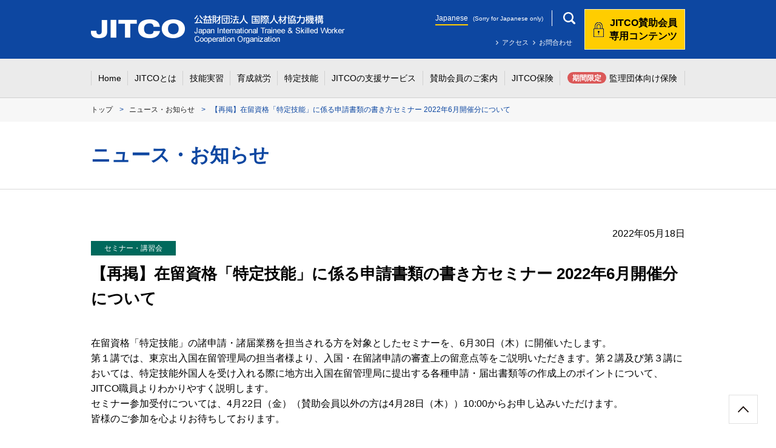

--- FILE ---
content_type: text/html; charset=UTF-8
request_url: https://www.jitco.or.jp/ja/news/article/18622/
body_size: 9522
content:
<!DOCTYPE html>
<html lang="ja">
<head>
<meta charset="UTF-8">
<meta http-equiv="X-UA-Compatible" content="IE=edge">
<meta name="viewport" content="width=device-width,initial-scale=1">
<meta name="format-detection" content="telephone=no">


<meta name='robots' content='index, follow, max-image-preview:large, max-snippet:-1, max-video-preview:-1' />

	<!-- This site is optimized with the Yoast SEO plugin v20.3 - https://yoast.com/wordpress/plugins/seo/ -->
	<title>【再掲】在留資格「特定技能」に係る申請書類の書き方セミナー 2022年6月開催分について | ニュース・お知らせ | JITCO - 公益財団法人 国際人材協力機構</title>
	<meta name="description" content="JITCO（ジツコ）は、外国人研修生・技能実習生の受入れを支援し、開発途上国の人材育成に寄与します。" />
	<link rel="canonical" href="https://www.jitco.or.jp/ja/news/article/18622/" />
	<script type="application/ld+json" class="yoast-schema-graph">{"@context":"https://schema.org","@graph":[{"@type":"WebPage","@id":"https://www.jitco.or.jp/ja/news/article/18622/","url":"https://www.jitco.or.jp/ja/news/article/18622/","name":"【再掲】在留資格「特定技能」に係る申請書類の書き方セミナー 2022年6月開催分について | ニュース・お知らせ | JITCO - 公益財団法人 国際人材協力機構","isPartOf":{"@id":"https://www.jitco.or.jp/#website"},"datePublished":"2022-05-18T07:20:28+00:00","dateModified":"2022-05-18T07:30:59+00:00","description":"JITCO（ジツコ）は、外国人研修生・技能実習生の受入れを支援し、開発途上国の人材育成に寄与します。","breadcrumb":{"@id":"https://www.jitco.or.jp/ja/news/article/18622/#breadcrumb"},"inLanguage":"ja","potentialAction":[{"@type":"ReadAction","target":["https://www.jitco.or.jp/ja/news/article/18622/"]}]},{"@type":"BreadcrumbList","@id":"https://www.jitco.or.jp/ja/news/article/18622/#breadcrumb","itemListElement":[{"@type":"ListItem","position":1,"name":"Home","item":"https://www.jitco.or.jp/"},{"@type":"ListItem","position":2,"name":"ニュース・お知らせ","item":"https://www.jitco.or.jp/ja/news/"},{"@type":"ListItem","position":3,"name":"【再掲】在留資格「特定技能」に係る申請書類の書き方セミナー 2022年6月開催分について"}]},{"@type":"WebSite","@id":"https://www.jitco.or.jp/#website","url":"https://www.jitco.or.jp/","name":"JITCO - 公益財団法人 国際人材協力機構","description":"外国人技能実習生の受入れ・手続き・送出し・人材育成・実習生保護など、外国人技能実習制度の円滑な運営を支援。","potentialAction":[{"@type":"SearchAction","target":{"@type":"EntryPoint","urlTemplate":"https://www.jitco.or.jp/?s={search_term_string}"},"query-input":"required name=search_term_string"}],"inLanguage":"ja"}]}</script>
	<!-- / Yoast SEO plugin. -->


<script type="text/javascript">
window._wpemojiSettings = {"baseUrl":"https:\/\/s.w.org\/images\/core\/emoji\/14.0.0\/72x72\/","ext":".png","svgUrl":"https:\/\/s.w.org\/images\/core\/emoji\/14.0.0\/svg\/","svgExt":".svg","source":{"concatemoji":"https:\/\/www.jitco.or.jp\/wordpress\/wp-includes\/js\/wp-emoji-release.min.js?ver=6.1.1"}};
/*! This file is auto-generated */
!function(e,a,t){var n,r,o,i=a.createElement("canvas"),p=i.getContext&&i.getContext("2d");function s(e,t){var a=String.fromCharCode,e=(p.clearRect(0,0,i.width,i.height),p.fillText(a.apply(this,e),0,0),i.toDataURL());return p.clearRect(0,0,i.width,i.height),p.fillText(a.apply(this,t),0,0),e===i.toDataURL()}function c(e){var t=a.createElement("script");t.src=e,t.defer=t.type="text/javascript",a.getElementsByTagName("head")[0].appendChild(t)}for(o=Array("flag","emoji"),t.supports={everything:!0,everythingExceptFlag:!0},r=0;r<o.length;r++)t.supports[o[r]]=function(e){if(p&&p.fillText)switch(p.textBaseline="top",p.font="600 32px Arial",e){case"flag":return s([127987,65039,8205,9895,65039],[127987,65039,8203,9895,65039])?!1:!s([55356,56826,55356,56819],[55356,56826,8203,55356,56819])&&!s([55356,57332,56128,56423,56128,56418,56128,56421,56128,56430,56128,56423,56128,56447],[55356,57332,8203,56128,56423,8203,56128,56418,8203,56128,56421,8203,56128,56430,8203,56128,56423,8203,56128,56447]);case"emoji":return!s([129777,127995,8205,129778,127999],[129777,127995,8203,129778,127999])}return!1}(o[r]),t.supports.everything=t.supports.everything&&t.supports[o[r]],"flag"!==o[r]&&(t.supports.everythingExceptFlag=t.supports.everythingExceptFlag&&t.supports[o[r]]);t.supports.everythingExceptFlag=t.supports.everythingExceptFlag&&!t.supports.flag,t.DOMReady=!1,t.readyCallback=function(){t.DOMReady=!0},t.supports.everything||(n=function(){t.readyCallback()},a.addEventListener?(a.addEventListener("DOMContentLoaded",n,!1),e.addEventListener("load",n,!1)):(e.attachEvent("onload",n),a.attachEvent("onreadystatechange",function(){"complete"===a.readyState&&t.readyCallback()})),(e=t.source||{}).concatemoji?c(e.concatemoji):e.wpemoji&&e.twemoji&&(c(e.twemoji),c(e.wpemoji)))}(window,document,window._wpemojiSettings);
</script>
<style type="text/css">
img.wp-smiley,
img.emoji {
	display: inline !important;
	border: none !important;
	box-shadow: none !important;
	height: 1em !important;
	width: 1em !important;
	margin: 0 0.07em !important;
	vertical-align: -0.1em !important;
	background: none !important;
	padding: 0 !important;
}
</style>
	<style id='global-styles-inline-css' type='text/css'>
body{--wp--preset--color--black: #000000;--wp--preset--color--cyan-bluish-gray: #abb8c3;--wp--preset--color--white: #ffffff;--wp--preset--color--pale-pink: #f78da7;--wp--preset--color--vivid-red: #cf2e2e;--wp--preset--color--luminous-vivid-orange: #ff6900;--wp--preset--color--luminous-vivid-amber: #fcb900;--wp--preset--color--light-green-cyan: #7bdcb5;--wp--preset--color--vivid-green-cyan: #00d084;--wp--preset--color--pale-cyan-blue: #8ed1fc;--wp--preset--color--vivid-cyan-blue: #0693e3;--wp--preset--color--vivid-purple: #9b51e0;--wp--preset--gradient--vivid-cyan-blue-to-vivid-purple: linear-gradient(135deg,rgba(6,147,227,1) 0%,rgb(155,81,224) 100%);--wp--preset--gradient--light-green-cyan-to-vivid-green-cyan: linear-gradient(135deg,rgb(122,220,180) 0%,rgb(0,208,130) 100%);--wp--preset--gradient--luminous-vivid-amber-to-luminous-vivid-orange: linear-gradient(135deg,rgba(252,185,0,1) 0%,rgba(255,105,0,1) 100%);--wp--preset--gradient--luminous-vivid-orange-to-vivid-red: linear-gradient(135deg,rgba(255,105,0,1) 0%,rgb(207,46,46) 100%);--wp--preset--gradient--very-light-gray-to-cyan-bluish-gray: linear-gradient(135deg,rgb(238,238,238) 0%,rgb(169,184,195) 100%);--wp--preset--gradient--cool-to-warm-spectrum: linear-gradient(135deg,rgb(74,234,220) 0%,rgb(151,120,209) 20%,rgb(207,42,186) 40%,rgb(238,44,130) 60%,rgb(251,105,98) 80%,rgb(254,248,76) 100%);--wp--preset--gradient--blush-light-purple: linear-gradient(135deg,rgb(255,206,236) 0%,rgb(152,150,240) 100%);--wp--preset--gradient--blush-bordeaux: linear-gradient(135deg,rgb(254,205,165) 0%,rgb(254,45,45) 50%,rgb(107,0,62) 100%);--wp--preset--gradient--luminous-dusk: linear-gradient(135deg,rgb(255,203,112) 0%,rgb(199,81,192) 50%,rgb(65,88,208) 100%);--wp--preset--gradient--pale-ocean: linear-gradient(135deg,rgb(255,245,203) 0%,rgb(182,227,212) 50%,rgb(51,167,181) 100%);--wp--preset--gradient--electric-grass: linear-gradient(135deg,rgb(202,248,128) 0%,rgb(113,206,126) 100%);--wp--preset--gradient--midnight: linear-gradient(135deg,rgb(2,3,129) 0%,rgb(40,116,252) 100%);--wp--preset--duotone--dark-grayscale: url('#wp-duotone-dark-grayscale');--wp--preset--duotone--grayscale: url('#wp-duotone-grayscale');--wp--preset--duotone--purple-yellow: url('#wp-duotone-purple-yellow');--wp--preset--duotone--blue-red: url('#wp-duotone-blue-red');--wp--preset--duotone--midnight: url('#wp-duotone-midnight');--wp--preset--duotone--magenta-yellow: url('#wp-duotone-magenta-yellow');--wp--preset--duotone--purple-green: url('#wp-duotone-purple-green');--wp--preset--duotone--blue-orange: url('#wp-duotone-blue-orange');--wp--preset--font-size--small: 13px;--wp--preset--font-size--medium: 20px;--wp--preset--font-size--large: 36px;--wp--preset--font-size--x-large: 42px;--wp--preset--spacing--20: 0.44rem;--wp--preset--spacing--30: 0.67rem;--wp--preset--spacing--40: 1rem;--wp--preset--spacing--50: 1.5rem;--wp--preset--spacing--60: 2.25rem;--wp--preset--spacing--70: 3.38rem;--wp--preset--spacing--80: 5.06rem;}:where(.is-layout-flex){gap: 0.5em;}body .is-layout-flow > .alignleft{float: left;margin-inline-start: 0;margin-inline-end: 2em;}body .is-layout-flow > .alignright{float: right;margin-inline-start: 2em;margin-inline-end: 0;}body .is-layout-flow > .aligncenter{margin-left: auto !important;margin-right: auto !important;}body .is-layout-constrained > .alignleft{float: left;margin-inline-start: 0;margin-inline-end: 2em;}body .is-layout-constrained > .alignright{float: right;margin-inline-start: 2em;margin-inline-end: 0;}body .is-layout-constrained > .aligncenter{margin-left: auto !important;margin-right: auto !important;}body .is-layout-constrained > :where(:not(.alignleft):not(.alignright):not(.alignfull)){max-width: var(--wp--style--global--content-size);margin-left: auto !important;margin-right: auto !important;}body .is-layout-constrained > .alignwide{max-width: var(--wp--style--global--wide-size);}body .is-layout-flex{display: flex;}body .is-layout-flex{flex-wrap: wrap;align-items: center;}body .is-layout-flex > *{margin: 0;}:where(.wp-block-columns.is-layout-flex){gap: 2em;}.has-black-color{color: var(--wp--preset--color--black) !important;}.has-cyan-bluish-gray-color{color: var(--wp--preset--color--cyan-bluish-gray) !important;}.has-white-color{color: var(--wp--preset--color--white) !important;}.has-pale-pink-color{color: var(--wp--preset--color--pale-pink) !important;}.has-vivid-red-color{color: var(--wp--preset--color--vivid-red) !important;}.has-luminous-vivid-orange-color{color: var(--wp--preset--color--luminous-vivid-orange) !important;}.has-luminous-vivid-amber-color{color: var(--wp--preset--color--luminous-vivid-amber) !important;}.has-light-green-cyan-color{color: var(--wp--preset--color--light-green-cyan) !important;}.has-vivid-green-cyan-color{color: var(--wp--preset--color--vivid-green-cyan) !important;}.has-pale-cyan-blue-color{color: var(--wp--preset--color--pale-cyan-blue) !important;}.has-vivid-cyan-blue-color{color: var(--wp--preset--color--vivid-cyan-blue) !important;}.has-vivid-purple-color{color: var(--wp--preset--color--vivid-purple) !important;}.has-black-background-color{background-color: var(--wp--preset--color--black) !important;}.has-cyan-bluish-gray-background-color{background-color: var(--wp--preset--color--cyan-bluish-gray) !important;}.has-white-background-color{background-color: var(--wp--preset--color--white) !important;}.has-pale-pink-background-color{background-color: var(--wp--preset--color--pale-pink) !important;}.has-vivid-red-background-color{background-color: var(--wp--preset--color--vivid-red) !important;}.has-luminous-vivid-orange-background-color{background-color: var(--wp--preset--color--luminous-vivid-orange) !important;}.has-luminous-vivid-amber-background-color{background-color: var(--wp--preset--color--luminous-vivid-amber) !important;}.has-light-green-cyan-background-color{background-color: var(--wp--preset--color--light-green-cyan) !important;}.has-vivid-green-cyan-background-color{background-color: var(--wp--preset--color--vivid-green-cyan) !important;}.has-pale-cyan-blue-background-color{background-color: var(--wp--preset--color--pale-cyan-blue) !important;}.has-vivid-cyan-blue-background-color{background-color: var(--wp--preset--color--vivid-cyan-blue) !important;}.has-vivid-purple-background-color{background-color: var(--wp--preset--color--vivid-purple) !important;}.has-black-border-color{border-color: var(--wp--preset--color--black) !important;}.has-cyan-bluish-gray-border-color{border-color: var(--wp--preset--color--cyan-bluish-gray) !important;}.has-white-border-color{border-color: var(--wp--preset--color--white) !important;}.has-pale-pink-border-color{border-color: var(--wp--preset--color--pale-pink) !important;}.has-vivid-red-border-color{border-color: var(--wp--preset--color--vivid-red) !important;}.has-luminous-vivid-orange-border-color{border-color: var(--wp--preset--color--luminous-vivid-orange) !important;}.has-luminous-vivid-amber-border-color{border-color: var(--wp--preset--color--luminous-vivid-amber) !important;}.has-light-green-cyan-border-color{border-color: var(--wp--preset--color--light-green-cyan) !important;}.has-vivid-green-cyan-border-color{border-color: var(--wp--preset--color--vivid-green-cyan) !important;}.has-pale-cyan-blue-border-color{border-color: var(--wp--preset--color--pale-cyan-blue) !important;}.has-vivid-cyan-blue-border-color{border-color: var(--wp--preset--color--vivid-cyan-blue) !important;}.has-vivid-purple-border-color{border-color: var(--wp--preset--color--vivid-purple) !important;}.has-vivid-cyan-blue-to-vivid-purple-gradient-background{background: var(--wp--preset--gradient--vivid-cyan-blue-to-vivid-purple) !important;}.has-light-green-cyan-to-vivid-green-cyan-gradient-background{background: var(--wp--preset--gradient--light-green-cyan-to-vivid-green-cyan) !important;}.has-luminous-vivid-amber-to-luminous-vivid-orange-gradient-background{background: var(--wp--preset--gradient--luminous-vivid-amber-to-luminous-vivid-orange) !important;}.has-luminous-vivid-orange-to-vivid-red-gradient-background{background: var(--wp--preset--gradient--luminous-vivid-orange-to-vivid-red) !important;}.has-very-light-gray-to-cyan-bluish-gray-gradient-background{background: var(--wp--preset--gradient--very-light-gray-to-cyan-bluish-gray) !important;}.has-cool-to-warm-spectrum-gradient-background{background: var(--wp--preset--gradient--cool-to-warm-spectrum) !important;}.has-blush-light-purple-gradient-background{background: var(--wp--preset--gradient--blush-light-purple) !important;}.has-blush-bordeaux-gradient-background{background: var(--wp--preset--gradient--blush-bordeaux) !important;}.has-luminous-dusk-gradient-background{background: var(--wp--preset--gradient--luminous-dusk) !important;}.has-pale-ocean-gradient-background{background: var(--wp--preset--gradient--pale-ocean) !important;}.has-electric-grass-gradient-background{background: var(--wp--preset--gradient--electric-grass) !important;}.has-midnight-gradient-background{background: var(--wp--preset--gradient--midnight) !important;}.has-small-font-size{font-size: var(--wp--preset--font-size--small) !important;}.has-medium-font-size{font-size: var(--wp--preset--font-size--medium) !important;}.has-large-font-size{font-size: var(--wp--preset--font-size--large) !important;}.has-x-large-font-size{font-size: var(--wp--preset--font-size--x-large) !important;}
.wp-block-navigation a:where(:not(.wp-element-button)){color: inherit;}
:where(.wp-block-columns.is-layout-flex){gap: 2em;}
.wp-block-pullquote{font-size: 1.5em;line-height: 1.6;}
</style>
<link rel='stylesheet' id='jitco-reset-css' href='https://www.jitco.or.jp/wordpress/../ja/common/css/reset.css?ver=20260122' type='text/css' media='all' />
<link rel='stylesheet' id='jitco-common-css' href='https://www.jitco.or.jp/wordpress/../ja/common/css/common.css?ver=20260122' type='text/css' media='all' />
<link rel='stylesheet' id='jitco-header-css' href='https://www.jitco.or.jp/wordpress/../ja/common/css/header.css?ver=20260122' type='text/css' media='all' />
<link rel='stylesheet' id='jitco-footer-css' href='https://www.jitco.or.jp/wordpress/../ja/common/css/footer.css?ver=20260122' type='text/css' media='all' />
<link rel='stylesheet' id='jitco-module-css' href='https://www.jitco.or.jp/wordpress/../ja/common/css/module.css?ver=20260122' type='text/css' media='all' />
<link rel='stylesheet' id='jitco-news-css' href='https://www.jitco.or.jp/wordpress/../ja/css/news.css?ver=20260122' type='text/css' media='all' />
<script type='text/javascript' src='https://www.jitco.or.jp/wordpress/wp-includes/js/jquery/jquery.min.js?ver=3.6.1' id='jquery-core-js'></script>
<script type='text/javascript' src='https://www.jitco.or.jp/wordpress/wp-includes/js/jquery/jquery-migrate.min.js?ver=3.3.2' id='jquery-migrate-js'></script>
<script type='text/javascript' src='https://www.jitco.or.jp/wordpress/../ja/common/js/jquery.easing.1.3.js?ver=20260122' id='jitco-jquery-easing-js'></script>
<script type='text/javascript' src='https://www.jitco.or.jp/wordpress/../ja/common/js/jquery.cookie.js?ver=20260122' id='jitco-jquery-cookie-js'></script>
<script type='text/javascript' src='https://www.jitco.or.jp/wordpress/../ja/common/js/jquery.matchHeight.js?ver=20260122' id='jitco-jquery-matchHeight-js'></script>
<script type='text/javascript' id='jitco-jquery-common-js-before'>
window.$ = jQuery;
</script>
<script type='text/javascript' src='https://www.jitco.or.jp/wordpress/../ja/common/js/jquery.common.js?ver=20260122' id='jitco-jquery-common-js'></script>
<script type='text/javascript' src='https://www.jitco.or.jp/wordpress/../ja/common/js/googlecode.js?ver=20260122' id='jitco-googlecode-js'></script>
<script type='text/javascript' src='https://www.jitco.or.jp/wordpress/../ja/js/jquery.news.js?ver=20260122' id='jitco-jquery-news-js'></script>
<link rel="https://api.w.org/" href="https://www.jitco.or.jp/wp-json/" /><link rel='shortlink' href='https://www.jitco.or.jp/?p=18622' />
<link rel="alternate" type="application/json+oembed" href="https://www.jitco.or.jp/wp-json/oembed/1.0/embed?url=https%3A%2F%2Fwww.jitco.or.jp%2Fja%2Fnews%2Farticle%2F18622%2F" />
<link rel="alternate" type="text/xml+oembed" href="https://www.jitco.or.jp/wp-json/oembed/1.0/embed?url=https%3A%2F%2Fwww.jitco.or.jp%2Fja%2Fnews%2Farticle%2F18622%2F&#038;format=xml" />

<!--icon-->
<link rel="shortcut icon" href="/ja/common/images/favicon.ico">
<link rel="apple-touch-icon" href="/ja/common/images/webclip_icon.png" />

</head>

<body id="pagetop" class="news-template-default single single-news postid-18622">

<!-- mdl__wrapper -->
<div class="mdl__wrapper">

<!-- header -->
<header>
	<div class="header__contents">
		<div class="mdl__layout_Lv1">
			<div class="contents__column">
				<div class="contents__logo">
					<h1><a href="/"><img src="/ja/common/images/pc_logo.png" alt="JITCO 公益財団法人 国際人材協力機構" class="pcInline" /><img src="/ja/common/images/sp_logo.png" alt="JITCO 公益財団法人 国際人材協力機構" class="spInline" /></a></h1>
				</div>
									<div class="contents__navi">
															<div class="navi__left">
							<p class="search"><span>検索</span></p>
							<ul>
								<li><span>Japanese</span></li>
								<li><small>(Sorry for Japanese only)</small></li>
							</ul>
							<form action="https://www.google.co.jp/search" target="_blank">
								<div class="form__block">
									<input type="text" name="q" placeholder="サイト内検索">
									<input type="hidden" name="sitesearch" value="www.jitco.or.jp">
									<button type="submit">検索</button>
								</div>
							</form>
						</div>
						<div class="navi__right">
															<div class="login"><a href="/login/">JITCO賛助会員<br>専用コンテンツ</a></div>
													</div>
										<ul>
						<li><a href="/ja/jitco/access.html">アクセス</a></li>
						<li><a href="/ja/jitco/contact.html">お問合わせ</a></li>
											</ul>
				</div>
			</div>
		</div>
	</div>
	<div class="header__navi">
		<div class="mdl__layout_Lv1">
			<p><a href="/"><em>Home</em></a><span><em>JITCOとは</em></span><span><em>技能実習</em></span><span><em>育成就労</em></span><span><em>特定技能</em></span><span><em>JITCOの支援サービス</em></span><span><em>賛助会員のご案内</em></span><a href="/ja/service/protection/index.html#section_3"><em>JITCO保険</em></a><a href="https://www.jitco.or.jp/ja/news/article/43117/"><i>期間限定</i><em>監理団体向け保険</em></a></p>
		</div>
		<div class="header__pc_dropdown">
			<div class="pc_dropdown__inner">
				<div class="mdl__layout_Lv1">
					<div class="dropdown__block dropdown_0">
						<dl>
							<dt><p>国際人材協力機構<br>（JITCO）とは</p></dt>
							<dd>
								<ul class="clearfix">
									<li><a href="/ja/jitco/index.html">国際人材協力機構（JITCO）とは</a></li>
									<li><a href="/ja/jitco/message.html">理事長挨拶</a></li>
									<li><a href="/ja/jitco/about.html">JITCOの事業概要</a></li>
									<li><a href="/ja/jitco/organization.html">組織体制</a></li>
									<li><a href="/ja/jitco/history.html">沿革</a></li>
									<li><a href="/ja/jitco/access.html">本部・地方駐在事務所 所在地</a></li>
									<li><a href="/ja/jitco/contact.html">お問合わせ先一覧</a></li>
									<li><a href="/ja/jitco/disclosure.html">情報公開</a></li>
								</ul>
							</dd>
						</dl>
					</div>
					<div class="dropdown__block dropdown_1">
						<dl>
							<dt><p>外国人技能実習制度とは</p></dt>
							<dd>
								<ul class="clearfix">
									<li><a href="/ja/regulation/index.html">外国人技能実習制度とは</a></li>
									<li><a href="/ja/regulation/occupation.html">職種・作業について</a></li>
									<li><a href="/ja/seminar/training.html">養成講習</a></li>
									<li><a href="/ja/regulation/send/">送出し国・送出機関とは</a></li>
									<li><a href="/ja/regulation/care.html">介護</a></li>
									<li><a href="/ja/regulation/staying.html">在留資格「研修」</a></li>
									<li><a href="/ja/regulation/rel.html">関係法令</a></li>
									<li class="wide"><a href="/ja/regulation/old.html">旧外国人技能実習制度（2017年10月31日以前）</a></li>
								</ul>
							</dd>
						</dl>
					</div>
					<div class="dropdown__block dropdown_2">
						<dl>
							<dt><p>JITCOの支援サービス</p></dt>
							<dd>
								<ul class="clearfix">
									<li><a href="/ja/service/index.html">JITCOの支援サービス</a></li>
									<li><a href="/ja/service/intern.html">受入れ支援</a></li>
									<li><a href="/ja/service/procedure.html">手続き支援</a></li>
									<li><a href="/ja/service/training.html">人材育成支援</a></li>
									<li><a href="/ja/service/protection/index.html">実習生保護支援・在留支援</a></li>
									<li><a href="/ja/service/send/index.html">送出し支援</a></li>
									<li><a href="/ja/service/instructor.html">講師派遣</a></li>
									<li><a href="/ja/service/service.html">JITCOの申請支援サービス</a></li>
									<li><a href="/ja/service/jitco.html">JITCOサポート<br>（JITCO総合支援システム）</a></li>
									<li><a href="/ja/service/material/">教材・テキスト販売</a></li>
									<li><a href="/ja/service/guidebook/">ガイドブック・パンフレット</a></li>
									<li><a href="https://support.jitco.or.jp/GeneralReportDownload" target="_blank">申請書式ダウンロード</a></li>
									<li><a href="/ja/service/jitco-net.html">ジツコ・ネット（監理団体・登録支援機関 情報提供サービス）</a></li>
								</ul>
							</dd>
						</dl>
					</div>
					<div class="dropdown__block dropdown_4">
						<dl>
							<dt><p>賛助会員のご案内</p></dt>
							<dd>
								<ul class="clearfix">
									<li>&nbsp;</li>
									<li><a href="https://support.jitco.or.jp/" target="_blank">JITCOサポート</a></li>
									<li><a href="/ja/member/members_only/">賛助会員用ページ</a></li>
									<li><a href="/ja/member/index.html">賛助会員のご案内</a></li>
								</ul>
							</dd>
						</dl>
					</div>
					<div class="dropdown__block dropdown_5">
						<dl>
							<dt><p>在留資格「特定技能」</p></dt>
							<dd>
								<ul class="clearfix">
									<li>&nbsp;</li>
									<li><a href="/ja/skill/">在留資格「特定技能」とは</a></li>
									<li><a href="/ja/skill/send.html">送出し国・送出機関とは</a></li>
									<li><a href="/?category=recruitment#news">最新情報</a></li>
								</ul>
							</dd>
						</dl>
					</div>
					<div class="dropdown__block dropdown_6">
						<dl>
							<dt><p>育成就労</p></dt>
							<dd>
								<ul class="clearfix">
									<li>&nbsp;</li>
									<li><a href="/ja/esd/">育成就労制度とは</a></li>
									<li><a href="/ja/esd/#section_2">よくあるご質問</a></li>
									<li><a href="/?category=recruitment#news">最新情報</a></li>
								</ul>
							</dd>
						</dl>
					</div>
				</div>
				<p class="close"><span>閉じる</span></p>
			</div>
		</div>
	</div>
	<div class="header__sp_toggle"></div>
	<div class="header__sp_dropdown">
		<div class="sp_dropdown__inner">
			<div class="sp_dropdown__lang">
				<ul>
					<li><span>Japanese</span></li>
					<li><small>(Sorry for Japanese only)</small></li>
				</ul>
			</div>
			<div class="sp_dropdown__search">
				<form action="https://www.google.co.jp/search" target="_blank">
					<input type="text" name="q" placeholder="サイト内検索">
					<input type="hidden" name="sitesearch" value="www.jitco.or.jp">
					<button type="submit">検索</button>
				</form>
			</div>
			<div class="sp_dropdown__links">
				<div class="links__user">
											<ul class="login">
							<li><a href="/login/">JITCO賛助会員専用コンテンツ</a></li>
						</ul>
									</div>
				<div class="links__list">
					<dl class="mdl__dl_toggle">
						<dt><a href="/">Home</a></dt>
						<dt><span>国際人材協力機構（JITCO）とは</span></dt>
						<dd>
							<ul>
								<li><a href="/ja/jitco/index.html">国際人材協力機構（JITCO）とは</a></li>
								<li><a href="/ja/jitco/message.html">理事長挨拶</a></li>
								<li><a href="/ja/jitco/about.html">JITCOの事業概要</a></li>
								<li><a href="/ja/jitco/organization.html">組織体制</a></li>
								<li><a href="/ja/jitco/history.html">沿革</a></li>
								<li><a href="/ja/jitco/access.html">本部・地方駐在事務所 所在地</a></li>
								<li><a href="/ja/jitco/contact.html">お問合わせ先一覧</a></li>
								<li><a href="/ja/jitco/disclosure.html">情報公開</a></li>
							</ul>
						</dd>
						<dt><span>外国人技能実習制度</span></dt>
						<dd>
							<ul>
								<li><a href="/ja/regulation/index.html">外国人技能実習制度とは</a></li>
								<li><a href="/ja/regulation/occupation.html">職種・作業について</a></li>
								<li><a href="/ja/seminar/training.html">養成講習</a></li>
								<li><a href="/ja/regulation/send/">送出し国・送出機関とは</a></li>
								<li><a href="/ja/regulation/care.html">介護</a></li>
								<li><a href="/ja/regulation/staying.html">在留資格「研修」</a></li>
								<li><a href="/ja/regulation/rel.html">関係法令</a></li>
								<li><a href="/ja/regulation/old.html">旧外国人技能実習制度（2017年10月31日以前）</a></li>
							</ul>
						</dd>
						<dt><span>育成就労</span></dt>
						<dd>
							<ul>
								<li><a href="/ja/esd/">育成就労制度とは</a></li>
								<li><a href="/ja/esd/#section_2">よくあるご質問</a></li>
								<li><a href="/?category=recruitment#news">最新情報</a></li>
							</ul>
						</dd>
						<dt><span>在留資格「特定技能」</span></dt>
						<dd>
							<ul>
								<li><a href="/ja/skill/">在留資格「特定技能」とは</a></li>
								<li><a href="/ja/skill/send.html">送出し国・送出機関とは</a></li>
								<li><a href="/?category=recruitment#news">最新情報</a></li>
							</ul>
						</dd>
						<dt><span>JITCOの支援サービス</span></dt>
						<dd>
							<ul>
								<li><a href="/ja/service/index.html">JITCOの支援サービス</a></li>
								<li><a href="/ja/service/intern.html">受入れ支援</a></li>
								<li><a href="/ja/service/procedure.html">手続き支援</a></li>
								<li><a href="/ja/service/training.html">人材育成支援</a></li>
								<li><a href="/ja/service/protection/index.html">実習生保護支援・在留支援</a></li>
								<li><a href="/ja/service/send/index.html">送出し支援</a></li>
								<li><a href="/ja/service/instructor.html">講師派遣</a></li>
								<li><a href="/ja/service/service.html">JITCOの申請支援サービス</a></li>
								<li><a href="/ja/service/jitco.html">JITCOサポート<br>（JITCO総合支援システム）</a></li>
								<li><a href="/ja/service/material/">教材・テキスト販売</a></li>
								<li><a href="/ja/service/guidebook/">ガイドブック・パンフレット</a></li>
								<li><a href="https://support.jitco.or.jp/GeneralReportDownload" target="_blank">申請書式ダウンロード</a></li>
								<li><a href="/ja/service/jitco-net.html">ジツコ・ネット（監理団体・登録支援機関 情報提供サービス）</a></li>
							</ul>
						</dd>
						<dt><span>賛助会員のご案内</span></dt>
						<dd>
							<ul>
								<li><a href="https://support.jitco.or.jp/" target="_blank">JITCOサポート</a></li>
								<li><a href="/ja/member/members_only/">賛助会員用ページ</a></li>
								<li><a href="/ja/member/index.html">賛助会員のご案内</a></li>
							</ul>
						</dd>
						<dt><a href="/ja/service/protection/index.html#section_3">JITCO保険</a></dt>
						<dt><a href="https://www.jitco.or.jp/ja/news/article/43117/"><i>期間限定</i><em>監理団体向け保険</em></a></dt>
					</dl>
				</div>
				<div class="links__sub">
					<ul class="clearfix">
						<li><a href="/ja/jitco/access.html">アクセス</a></li>
						<li><a href="/ja/jitco/contact.html">お問合わせ</a></li>
					</ul>
				</div>
			</div>
		</div>
	</div>
</header>
<!-- /header -->

<!-- mdl__bread -->
<div class="mdl__bread">
	<div class="mdl__layout_Lv1">
		<ol>
			<li><a href="https://www.jitco.or.jp">トップ</a></li>
			<li><a href="https://www.jitco.or.jp/ja/news/">ニュース・お知らせ</a></li>
			<li>【再掲】在留資格「特定技能」に係る申請書類の書き方セミナー 2022年6月開催分について</li>
		</ol>
	</div>
</div>
<!-- /mdl__bread -->

<!-- mdl__page_title -->
<div class="mdl__page_title">
	<div class="mdl__layout_Lv1">
		<h1>ニュース・お知らせ</h1>
	</div>
</div>
<!-- /mdl__page_title -->


<!-- article -->
<article>
	
	<!-- article__label -->
	<!-- 
		セミナー・講習会 : event
		教 材 : material
		注意喚起 : attention
		お知らせ : information
	-->
	<div class="article__label event">
		<p>2022年05月18日</p>
		<p><span><em> セミナー・講習会</em></span></p>
	</div>
	<!-- /article__label -->
	
	<!-- article__title -->
	<div class="article__title">
		<h2>【再掲】在留資格「特定技能」に係る申請書類の書き方セミナー 2022年6月開催分について</h2>
					<p>在留資格「特定技能」の諸申請・諸届業務を担当される方を対象としたセミナーを、6月30日（木）に開催いたします。<br />
第１講では、東京出入国在留管理局の担当者様より、入国・在留諸申請の審査上の留意点等をご説明いただきます。第２講及び第３講においては、特定技能外国人を受け入れる際に地方出入国在留管理局に提出する各種申請・届出書類等の作成上のポイントについて、JITCO職員よりわかりやすく説明します。<br />
セミナー参加受付については、4月22日（金）（賛助会員以外の方は4月28日（木））10:00からお申し込みいただけます。<br />
皆様のご参加を心よりお待ちしております。</p>
<p style="margin: 40px 0 5px; font-weight: bold;"><span class="cmn__fsL">■開催日程及び場所</span></p>
<p></a></p>
<table class="mdl__table" width="705">
2022年6月30日（木）13：00～16：50</p>
<tbody>
<tr>
<th width="150">開催地</th>
<th width="200">会場名</th>
<th width="200">会議室名</th>
<th width="50">定員</th>
<th width="800">住所</th>
</tr>
<tr>
<td width="150">東京</td>
<td width="200">JITCO本部</td>
<td width="200">9F会議室</td>
<td width="50">50</td>
<td width="800">港区芝浦2-11-5 五十嵐ビルディング<br />
</tr>
<tr>
<td width="150">ウェビナー</td>
<td colspan="4" align="center">ご自宅や職場等で受講いただけます。東京会場の講義映像を配信します。</td>
</tr>
</tbody>
</table>
<p>※新型コロナウイルス感染拡大の状況等から開催を中止又は変更する可能性がございます。</p>
<p style="margin: 40px 0 5px; font-weight: bold;"><span class="cmn__fsL">■参加費（税込み、教材購入費別）</span></p>
<p></a></p>
<table class="mdl__table" width="705">
賛助会員：4,400円　一般：11,000円</p>
<p style="margin: 40px 0 5px; font-weight: bold;"><span class="cmn__fsL">■使用するテキストについて</span></p>
<p>JITCO販売教材『在留資格「特定技能」入国・在留諸申請及び諸届　記載例集　第３版』（2021年8月10日発売）を使用します。事前に<a href="https://onlineshop.jitco.or.jp/shopdetail/000000000180/" target="_blank" rel="noopener noreferrer">JITCO教材オンラインショップ</a>よりご購入ください。<br />
（定価7,700円（税込み）。賛助会員の方は3割引でご購入いただけます。）</p>
<ul class="clearfix" style="text-align: center;">
<p style="margin: 40px 0 5px; font-weight: bold;"><span class="cmn__fsL">お申込及びセミナー詳細は<a href="https://jitco-seminar.smktg.jp/public/seminar/list?free_word=%E5%9C%A8%E7%95%99%E8%B3%87%E6%A0%BC%E3%80%8C%E7%89%B9%E5%AE%9A%E6%8A%80%E8%83%BD%E3%80%8D%E3%81%AB%E4%BF%82%E3%82%8B%E7%94%B3%E8%AB%8B%E6%9B%B8%E9%A1%9E%E3%81%AE%E6%9B%B8%E3%81%8D%E6%96%B9%E3%82%BB%E3%83%9F%E3%83%8A%E3%83%BC" target="_blank" rel="noopener noreferrer">こちら</a></span></p>
</ul>
<p></br><br />
</br></p>
			</div>
	<!-- /article__title -->

			<!-- article__info -->
		<div class="article__info">
			<h4>本件に関する問合わせ先</h4>
			申請支援部企画管理課<br />
TEL:03-4306-1126／1127		</div>
		<!-- /article__info -->
	
	<!-- article__back -->
	<div class="article__back">
		<p><a href="https://www.jitco.or.jp/ja/news/"><span>一覧に戻る</span></a></p>
	</div>
	<!-- /article__back -->
	
</article>
<!-- /article -->


<!-- mdl__admission -->
<div class="mdl__admission">
	<div class="mdl__layout_Lv1">
		<dl>
			<dt>賛助会員入会のおすすめ</dt>
			<dd>賛助会員の皆様には他にも多数の行き届いたサポートをさせていただきます。ぜひご入会ください。</dd>
		</dl>
		<p><a href="/ja/member/index.html"><span>入会特典詳細、入会方法の詳細はこちら</span></a></p>
	</div>
</div>
<!-- /mdl__admission -->

<!-- footer -->
<footer>
	<div class="footer__navi">
		<div class="mdl__layout_Lv1">
			<ul>
				<li>
					<dl>
						<dt><a href="/ja/jitco/index.html" data-for-smoothScroll="noSmooth"><span>JITCOとは</span></a></dt>
						<dd>
							<ul>
								<li><a href="/ja/jitco/index.html">国際人材協力機構（JITCO）とは</a></li>
								<li><a href="/ja/jitco/message.html">理事長挨拶</a></li>
								<li><a href="/ja/jitco/about.html">JITCOの事業概要</a></li>
								<li><a href="/ja/jitco/organization.html">組織体制</a></li>
								<li><a href="/ja/jitco/history.html">沿革</a></li>
								<li><a href="/ja/jitco/access.html">本部・地方駐在事務所 所在地</a></li>
								<li><a href="/ja/jitco/contact.html">お問合わせ先一覧</a></li>
								<li><a href="/ja/jitco/disclosure.html">情報公開</a></li>
							</ul>
						</dd>
					</dl>
				</li>
				<li>
					<dl>
						<dt><a href="/ja/regulation/index.html" data-for-smoothScroll="noSmooth"><span>技能実習</span></a></dt>
						<dd>
							<ul>
								<li><a href="/ja/regulation/index.html">外国人技能実習制度とは</a></li>
								<li><a href="/ja/regulation/occupation.html">職種・作業について</a></li>
								<li><a href="/ja/seminar/training.html">養成講習</a></li>
								<li><a href="/ja/regulation/send/">送出し国・送出機関とは</a></li>
								<li><a href="/ja/regulation/care.html">介護</a></li>
								<li><a href="/ja/regulation/staying.html">在留資格「研修」</a></li>
								<li><a href="/ja/regulation/rel.html">関係法令</a></li>
								<li><a href="/ja/regulation/old.html">旧外国人技能実習制度（2017年10月31日以前）</a></li>
							</ul>
						</dd>
					</dl>
				</li>
				<li>
					<dl>
						<dt><a href="/ja/esd/" data-for-smoothScroll="noSmooth"><span><i>NEW</i>育成就労</span></a></dt>
						<dd>
							<ul>
								<li><a href="/ja/esd/">育成就労制度とは</a></li>
								<li><a href="/ja/esd/#section_2">よくあるご質問</a></li>
								<li><a href="/?category=recruitment#news">最新情報</a></li>
							</ul>
						</dd>
					</dl>
				</li>
				<li>
					<dl>
						<dt><a href="/ja/skill/index.html" data-for-smoothScroll="noSmooth"><span>特定技能</span></a></dt>
						<dd>
							<ul>
								<li><a href="/ja/skill/">在留資格「特定技能」とは</a></li>
								<li><a href="/ja/skill/send.html">送出し国・送出機関とは</a></li>
								<li><a href="/?category=recruitment#news">最新情報</a></li>
							</ul>
						</dd>
					</dl>
				</li>
				<li>
					<dl>
						<dt><a href="/ja/service/index.html" data-for-smoothScroll="noSmooth"><span>JITCOの支援サービス</span></a></dt>
						<dd>
							<ul>
								<li><a href="/ja/service/index.html">JITCOの支援サービス</a></li>
								<li><a href="/ja/service/intern.html">受入れ支援</a></li>
								<li><a href="/ja/service/procedure.html">手続き支援</a></li>
								<li><a href="/ja/service/training.html">人材育成支援</a></li>
								<li><a href="/ja/service/protection/index.html">実習生保護支援・在留支援</a></li>
								<li><a href="/ja/service/send/index.html">送出し支援</a></li>
								<li><a href="/ja/service/instructor.html">講師派遣</a></li>
								<li><a href="/ja/service/service.html">JITCOの申請支援サービス</a></li>
								<li><a href="/ja/service/jitco.html">JITCOサポート<br>（JITCO総合支援システム）</a></li>
								<li><a href="/ja/service/material/">教材・テキスト販売</a></li>
								<li><a href="/ja/service/guidebook/">ガイドブック・パンフレット</a></li>
								<li><a href="https://support.jitco.or.jp/GeneralReportDownload" target="_blank">申請書式ダウンロード</a></li>
								<li><a href="/ja/service/jitco-net.html">ジツコ・ネット（監理団体・登録支援機関 情報提供サービス）</a></li>
							</ul>
						</dd>
					</dl>
				</li>
				<li>
					<dl>
						<dt><a href="/ja/days/" data-for-smoothScroll="noSmooth"><span>外国人材のいま</span></a></dt>
						<dd>
							<ul>
								<li><a href="/ja/days/">技能実習 Days</a></li>
								<li><a href="/ja/channel/">JITCOチャンネル</a></li>
								<li><a href="/ja/plaza/">交流プラザ<br>【好事例のご紹介】</a></li>
								<li>&nbsp;</li>
							</ul>
						</dd>
					</dl>
				</li>
				<li>
					<ul class="sublink">
						<li><a href="/ja/member/index.html">賛助会員のご案内</a></li>
						<li><a href="/ja/member/members_only/">賛助会員用ページ</a></li>
						<li><a href="/ja/service/protection/index.html#section_3"><i>NEW</i>JITCO保険のご案内</a></li>
						<li><a href="/ja/recruit/">採用情報</a></li>
						<li><a href="/ja/kakehashi/">総合情報誌「かけはし」</a></li>
						<li><a href="/ja/tomo/">母国語情報誌「とも」</a></li>
						<li><a href="/webtomo/index.html">ウェブサイト版「技能実習生の友」</a></li>
						<li><a href="/ja/news/">ニュース・お知らせ</a></li>
					</ul>
				</li>
			</ul>
			<p>「JITCO」は、公益財団法人国際人材協力機構の登録商標です。「JITCO」の商標を無断で使用することは、法令で固く禁じられています。当機構は、商標権の侵害等の行為について、法的権利を行使することがあります。</p>
		</div>
	</div>
	<div class="footer__main">
		<div class="mdl__layout_Lv1">
			<div class="main__column clearfix">
				<div class="main__left">
					<dl>
						<dt><a href="/ja/jitco/contact.html"><span>お問合わせ</span></a></dt>
						<dd>
							<ul>
								<li><a href="/ja/privacy.html">サイトポリシー・個人情報保護方針</a></li>
								<li><a href="/ja/sitemap.html">サイトマップ</a></li>
							</ul>
						</dd>
					</dl>
					<dl>
						<dt><a href="/"><img src="/ja/common/images/logo_jitco.png" alt="JITCO"/></a><span>公益財団法人 国際人材協力機構</span></dt>
						<dd>〒108-0023 東京都港区芝浦2-11-5 五十嵐ビルディング（受付：11階）　TEL: 03-4306-1100</dd>
					</dl>
					<p>Copyright &copy; Japan International Trainee &amp; Skilled Worker Cooperation Organization</p>
					<p>当サイト内の文章・画像等の無断転載及び複製等の行為を固く禁じます。</p>
					<div class="main__left__icons">
						<div class="privacy"><a href="https://privacymark.jp/" target="_blank"><img src="/ja/common/images/img_jp_privacy.png" alt=""></a></div>
						<div class="fb"><a href="https://www.facebook.com/jitco.official/" target="_blank"><img src="/ja/common/images/icon-sns_fb.png" alt="Facebook"></a></div>
						<div class="x"><a href="https://x.com/jitco_official" target="_blank"><img src="/ja/common/images/icon-sns_x.png" alt="X"></a></div>
					</div>
				</div>
				<div class="main__right">
					<dl>
						<dt><a href="/ja/jitco/contact.html"><span>お問合わせ</span></a></dt>
						<dd>
							<ul>
								<li><a href="/ja/privacy.html">サイトポリシー・個人情報保護方針</a></li>
								<li><a href="/ja/sitemap.html">サイトマップ</a></li>
							</ul>
							<div class="main__right__icons">
								<div class="privacy"><a href="https://privacymark.jp/" target="_blank"><img src="/ja/common/images/img_jp_privacy.png" alt=""></a></div>
								<div class="fb"><a href="https://www.facebook.com/jitco.official/" target="_blank"><img src="/ja/common/images/icon-sns_fb.png" alt="Facebook"></a></div>
								<div class="x"><a href="https://x.com/jitco_official" target="_blank"><img src="/ja/common/images/icon-sns_x.png" alt="X"></a></div>
							</div>
						</dd>
					</dl>
				</div>
			</div>
		</div>
	</div>
</footer>
<!-- /footer -->

<!-- mdl__pagetop -->
<div class="mdl__pagetop">
	<p><a href="#pagetop"><img src="/ja/common/images/btn_pagetop.png" alt="PAGETOP"/></a></p>
</div>
<!-- /mdl__pagetop -->

</div>
<!-- /mdl__wrapper -->


</body>
</html>

--- FILE ---
content_type: text/css
request_url: https://www.jitco.or.jp/ja/common/css/common.css?ver=20260122
body_size: 722
content:
@charset "utf-8";

/* **********************************************************
	common
********************************************************** */
article { position: relative; text-align:left; margin: 0 auto; padding: 60px 0 100px 0; max-width: 980px; }
article > * { margin-bottom: 80px; }
article > *:last-child { margin-bottom: 0; }
button{ background-color: transparent; border: none; cursor: pointer; outline: none; padding: 0; appearance: none; white-space: nowrap; }
input[type="text"],
input[type="tel"],
input[type="email"],
input[type="number"],
input[type="password"] { -webkit-appearance: none; border-radius: 0; box-sizing: border-box; -webkit-box-sizing: border-box; }
.pcInline { display: inline; }
.spInline { display: none; }
.pcBlock { display: block; }
.spBlock { display: none; }
@media (max-width: 767px) {
	article { position: relative; text-align:left; margin: 0; padding: 25px 0 50px 0; max-width: 980px; }
	article > * { margin-bottom: 40px; }
	article > *:last-child { margin-bottom: 0; }
	.pcInline { display: none; }
	.spInline { display: inline; }
	.pcBlock { display: none; }
	.spBlock { display: block; }
}

/* **********************************************************
	clearfix
********************************************************** */
.clearfix:after { height: 0; visibility: hidden; content: ""; display: block; clear: both; }

/* **********************************************************
	article common
********************************************************** */
.cmn__fsHeading { font-size: 2.4rem; line-height: 1.2; margin-bottom: 5px; }
.cmn__fsL { font-size: 2.0rem; }
.cmn__fsM { font-size: 1.8rem; }
.cmn__fsS { font-size: 1.2rem; }
.cmn__fcRed { color: #ff0000; }
.cmn__fcBlue { color: #0d47a1; }
.cmn__txThrough { text-decoration: line-through; }
@media (min-width: 768px) {
	.cmn__mb8 { margin-bottom: 8px !important; }
	.cmn__mb50 { margin-bottom: 50px !important; }
}
@media (max-width: 767px) {
	.cmn__fsM { font-size: 1.4rem; }
	.cmn__fsHeading { font-size: 1.8rem; line-height: 1.2; margin-bottom: 5px; }
	.cmn__mb8 { margin-bottom: 8px !important; }
	.cmn__mb50 { margin-bottom: 30px !important; }
}

/* **********************************************************
	text align
********************************************************** */
.cmn__tx-c {text-align: center;}
.cmn__tx-r {text-align: right;}
.cmn__tx-l {text-align: left;}


--- FILE ---
content_type: text/css
request_url: https://www.jitco.or.jp/ja/common/css/header.css?ver=20260122
body_size: 3201
content:
@charset "utf-8";

/* **********************************************************
	header
********************************************************** */
header { color: #ffffff; font-size: 1.4rem; margin: 0 -20px; position: relative; z-index: 100; }
header .header__contents { background-color: #0d47a1; padding: 0 20px; }
header .header__contents .contents__column { display: flex; align-items: center; padding: 15px 0; width: 100%; }
header .header__contents .contents__logo { margin-right: 10px; width: calc((419/980)*100%); }
header .header__contents .contents__logo img { width: 100%; }
header .header__contents .navi__column { display: flex; justify-content: flex-end; flex-wrap: wrap; margin-top: -8px; }
header .header__contents .contents__navi { flex: 1; display: grid; grid-template-columns: 1fr auto; grid-template-rows: auto auto; gap: 16px 0;text-align: right; vertical-align: middle; white-space: nowrap; }
header .header__contents .contents__navi.is-login { grid-template-columns: 1fr; gap: 10px 0; }
header .header__contents .contents__navi .navi__left { flex: 1; display: flex; flex-wrap: nowrap; justify-content: flex-end; vertical-align: middle; position: relative; padding-right: 48px; margin-top: 3px; }
header .header__contents .contents__navi.is-login .navi__left { margin-top: 8px; }
header .header__contents .contents__navi .navi__left p { cursor: pointer; border-left: 1px solid #ffffff; float: right; position: absolute; top: 50%; right: 0; padding: 3px 0; width: 48px; height: 20px; margin-top: -13px; }
header .header__contents .contents__navi .navi__left p span { background: url(/ja/common/images/icon_search_white.png) no-repeat; background-size: 20px 20px; display: block; font-size: 0; line-height: 0; position: absolute; top: 3px; left: 18px; width: 20px; height: 20px; }
header .header__contents .contents__navi .navi__left ul { display: flex; align-items: center; justify-content: flex-end; font-size: 1.2rem; line-height: 20px; }
header .header__contents .contents__navi .navi__left ul li { position: relative; padding-right: 0.7em; }
/* header .header__contents .contents__navi .navi__left ul li { position: relative; padding-right: 1.5em; } */
/* header .header__contents .contents__navi .navi__left ul li:after { content: "/"; position: absolute; right: 0.5em; top: 0px; } */
header .header__contents .contents__navi .navi__left ul li:last-child { padding-right: 15px; }
header .header__contents .contents__navi .navi__left ul li:last-child:after { display: none; }
header .header__contents .contents__navi .navi__left ul li a { border-bottom: 2px solid #0d47a1; border-top: 2px solid #0d47a1; color: #ffffff; display: block; }
header .header__contents .contents__navi .navi__left ul li span,
header .header__contents .contents__navi .navi__left ul li a:hover { border-bottom: 2px solid #ffcd00; border-top: 2px solid #0d47a1; color: #ffffff; display: block; text-decoration: none; }
header .header__contents .contents__navi .navi__left ul li small{ font-size:1rem; }
header .header__contents .contents__navi .navi__left form { -webkit-box-sizing: border-box; box-sizing: border-box; display: none; position: absolute; top: 50%; right: 0px; margin-top: -15px; width: 100%; }
header .header__contents .contents__navi .navi__left form .form__block { background-color: #ffffff; position: relative; padding: 5px 30px 5px 5px; }
header .header__contents .contents__navi .navi__left form input { border: 0px; padding: 0; line-height: 20px; width: 100%; height: 20px; }
header .header__contents .contents__navi .navi__left form button { background: url(/ja/common/images/icon_search_black.png) no-repeat; background-size: 20px 20px; font-size: 0; line-height: 0; width: 20px; height: 20px; position: absolute; top: 5px; right: 10px; }
header .header__contents .contents__navi .navi__right { grid-column: 2/3; grid-row: 1/3; margin-left: 5px; }
header .header__contents .contents__navi.is-login .navi__right { grid-row: 1/2; margin-left: 5px; }
header .header__contents .contents__navi .navi__right a { color: #000000; display: block; font-weight: bold; line-height: 1.2; text-align: center; }
header .header__contents .contents__navi .navi__right a:hover { text-decoration: none; }
header .header__contents .contents__navi .navi__right .logout { display: flex; margin-top: 8px; }
header .header__contents .contents__navi .navi__right .logout li { white-space: nowrap; }
header .header__contents .contents__navi .navi__right .logout span { background: url(/ja/common/images/icon_logout_pc.png) 8px center no-repeat; background-size: 15px auto; border: 1px solid #fff; border-right: none; color: #fff; display: block; font-size: 1.4rem; font-weight: bold; line-height: 27px; text-align: left; padding-left: 28px; width: 80px; }
header .header__contents .contents__navi .navi__right .logout a { border: 1px solid #fff; background-color: #fff; line-height: 27px; width: 108px; }
header .header__contents .contents__navi .navi__right .logout a:hover { background-color: #ffcd00; }
header .header__contents .contents__navi .navi__right .login { height: 100%; }
header .header__contents .contents__navi .navi__right .login a { box-sizing: border-box; border: 1px solid #fff0b6; background: #ffcd00 url(/ja/common/images/icon_login_pc.png) 13px center/19px auto no-repeat; font-size: 1.6rem; line-height: calc(22/16); display: flex; align-items: center; padding: 10px 12px 10px 40px; height: 100%; }
header .header__contents .contents__navi .navi__right .login a:hover { background-color: #ffffff; }
header .header__contents .contents__navi > ul { display: flex; align-items: center; justify-content: flex-end; grid-column: 1/2; grid-row: 2/3; margin: 4px 15px 3px 0; }
header .header__contents .contents__navi.is-login > ul { grid-column: 1/3; margin: 0; }
header .header__contents .contents__navi > ul li { background: url(/ja/common/images/arw_link_white.png) left center no-repeat; background-size: 4px auto; font-size: 1.1rem; position: relative; padding-left: 10px; margin-right: 7px; }
header .header__contents .contents__navi > ul li:last-child { margin-right: 0; }
header .header__contents .contents__navi > ul li a { color: #ffffff; }
header .header__contents .contents__navi.is-login > ul li:nth-last-of-type(1),
header .header__contents .contents__navi.is-login > ul li:nth-last-of-type(2) { background: none; padding-left: 0; margin-right: 0; }
header .header__contents .contents__navi.is-login > ul li:nth-last-of-type(2) { margin-left: 10px; }
header .header__contents .contents__navi.is-login > ul li:nth-last-of-type(1) a,
header .header__contents .contents__navi.is-login > ul li:nth-last-of-type(2) a { border: 1px solid #fff0b6; background-color: #ffcd00; color: #000; display: block; font-size: 1.4rem; font-weight: 700; line-height: 27px; padding: 0 8px; }
header .header__contents .contents__navi.is-login > ul li:nth-last-of-type(1) a { border-left: none; }
header .header__contents .contents__navi.is-login > ul li:nth-last-of-type(1) a:hover,
header .header__contents .contents__navi.is-login > ul li:nth-last-of-type(2) a:hover { background-color: #fff; text-decoration: none; }
header .header__navi { background-color: #ebebeb; border-bottom: 1px solid #d1d1d1; padding: 0 20px; }
header .header__navi > div.mdl__layout_Lv1 p { display: table; padding: 20px 0; width: 100%; }
header .header__navi > div.mdl__layout_Lv1 a,
header .header__navi > div.mdl__layout_Lv1 span { border-right: 1px solid #d1d1d1; color: #000000; cursor: pointer; display: table-cell; line-height: 1.2; vertical-align: middle; text-align: center; padding: 0 0.75em; }
header .header__navi > div.mdl__layout_Lv1 a:nth-of-type(1) { border-left: 1px solid #d1d1d1; }
header .header__navi > div.mdl__layout_Lv1 a:hover { color: #000000; text-decoration: none; }
header .header__navi > div.mdl__layout_Lv1 a em,
header .header__navi > div.mdl__layout_Lv1 a i,
header .header__navi > div.mdl__layout_Lv1 span i,
header .header__navi > div.mdl__layout_Lv1 span em { display: inline-block; position: relative; padding: 4px 0; }
header .header__navi > div.mdl__layout_Lv1 a i,
header .header__navi > div.mdl__layout_Lv1 span i { margin-right: 5px; padding: 2px 8px 0; font-weight: 700; font-style: normal; font-size: 1.2rem; line-height: calc(17/12); vertical-align: 1px; background-color: #db5858; color: #fff; border-radius: 9.5px; }
header .header__navi > div.mdl__layout_Lv1 a:hover em:after,
header .header__navi > div.mdl__layout_Lv1 a.selected em:after,
header .header__navi > div.mdl__layout_Lv1 a.opened em:after,
header .header__navi > div.mdl__layout_Lv1 span:hover em:after,
header .header__navi > div.mdl__layout_Lv1 span.selected em:after,
header .header__navi > div.mdl__layout_Lv1 span.opened em:after { border-top: 3px solid #ffcd00; content: ""; position: absolute; left: 0px; bottom: 0px; width: 100%; }

/* home */
/* header.gNavi_1 .header__navi > div.mdl__layout_Lv1 p > a:nth-of-type(1) em:after { border-top: 3px solid #ffcd00; content: ""; position: absolute; left: 0px; bottom: 0px; width: 100%; } */
/* JITCOとは 2 */
header.gNavi_2 .header__navi > div.mdl__layout_Lv1 p > span:nth-of-type(1) em:after { border-top: 3px solid #ffcd00; content: ""; position: absolute; left: 0px; bottom: 0px; width: 100%; }
/* 技能実習 3 */
header.gNavi_3 .header__navi > div.mdl__layout_Lv1 p > span:nth-of-type(2) em:after { border-top: 3px solid #ffcd00; content: ""; position: absolute; left: 0px; bottom: 0px; width: 100%; }
/* 育成就労 8 */
header.gNavi_8 .header__navi > div.mdl__layout_Lv1 p > span:nth-of-type(3) em:after { border-top: 3px solid #ffcd00; content: ""; position: absolute; left: 0px; bottom: 0px; width: 100%; }
/* 特定技能 7 */
header.gNavi_7 .header__navi > div.mdl__layout_Lv1 p > span:nth-of-type(4) em:after { border-top: 3px solid #ffcd00; content: ""; position: absolute; left: 0px; bottom: 0px; width: 100%; }
/* JITCOの支援サービス 4 */
header.gNavi_4 .header__navi > div.mdl__layout_Lv1 p > span:nth-of-type(5) em:after { border-top: 3px solid #ffcd00; content: ""; position: absolute; left: 0px; bottom: 0px; width: 100%; }
/* 賛助会員のご案内 6 */
header.gNavi_6 .header__navi > div.mdl__layout_Lv1 p > span:nth-of-type(6) em:after { border-top: 3px solid #ffcd00; content: ""; position: absolute; left: 0px; bottom: 0px; width: 100%; }

header .header__pc_dropdown { color: #000000; display: block; position: absolute; top: 100%; left: 0px; width: 100%; }
header .header__pc_dropdown .pc_dropdown__inner { background-color: #ebebeb; display: none; position: relative; padding: 0 20px; }
header .header__pc_dropdown .pc_dropdown__inner:after { background: url(/ja/common/images/bg_shadow_bottom.png) repeat-x; content: ""; position: absolute; top: 100%; left: 0px; width: 100%; height: 10px; }
header .header__pc_dropdown .pc_dropdown__inner > p { display: none; }
header .header__pc_dropdown .dropdown__block { display: none; overflow: hidden; }
header .header__pc_dropdown .dropdown__block dl { display: block; width: 100%; }
header .header__pc_dropdown .dropdown__block dt { display: none; }
header .header__pc_dropdown .dropdown__block dt p { background-size: 8px auto; color: #000000; display: inline-block; font-size: 1.6rem; font-weight: bold; padding-right: 15px; }
header .header__pc_dropdown .dropdown__block dd { display: block; vertical-align: middle; overflow: hidden; position: relative; padding-left: 0; }
header .header__pc_dropdown .dropdown__block dd ul { margin: 0 -5.4% 0 0; }
header .header__pc_dropdown .dropdown__block dd li { -webkit-box-sizing: border-box; box-sizing: border-box; float: left; padding-right: 5.4%; width: 25%; }
header .header__pc_dropdown .dropdown__block dd li.wide { width: 25%; }

header .header__pc_dropdown .dropdown__block.dropdown_0 dd li:nth-of-type(9) { width: 100%; }
header .header__pc_dropdown .dropdown__block dd li:nth-of-type(4n+1) { clear: left; }
header .header__pc_dropdown .dropdown__block dd li a { background: url(/ja/common/images/arw_link_black.png) left 25px no-repeat; background-size: 4px 7px; border-top: 1px solid #d1d1d1; color: #000000; display: block; padding: 18px 0 18px 10px; }
header .header__pc_dropdown .dropdown__block dd li:nth-of-type(1) a,
header .header__pc_dropdown .dropdown__block dd li:nth-of-type(2) a,
header .header__pc_dropdown .dropdown__block dd li:nth-of-type(3) a,
header .header__pc_dropdown .dropdown__block dd li:nth-of-type(4) a { border-top: 0px; }
header .header__sp_toggle { display: none; }
header .header__sp_dropdown { display: none; }
@media (min-width: 768px) and (max-width: 950px) {
	header .header__contents .contents__navi { gap: calc((16/950)*100vw) 0; }
	header .header__contents .contents__navi > ul { margin: 0 15px calc((1/950)*100vw) 0;}
	header .header__contents .contents__navi .navi__left ul { font-size: calc((12/950)*100vw); }
	header .header__contents .contents__navi .navi__right .login a { background-position: calc((8/950)*100vw) center; background-size: calc((14/950)*100vw) auto; font-size: calc((16/950)*100vw); padding: calc((10/950)*100vw) calc((12/950)*100vw) calc((10/950)*100vw) calc((30/950)*100vw); }
	header .header__contents .contents__navi .navi__left ul { font-size: calc((12/950)*100vw); }
	header .header__contents .contents__navi .navi__right .logout span { background-position: calc((8/950)*100vw) center; background-size: calc((15/950)*100vw) auto; font-size: calc((14/950)*100vw); line-height: calc((27/950)*100vw); padding-left: calc((28/950)*100vw); width: calc((80/950)*100vw); }
	header .header__contents .contents__navi .navi__right .logout a { font-size: calc((14/950)*100vw); line-height: calc((27/950)*100vw); width: calc((88/950)*100vw); }
	header .header__contents .contents__navi.is-login > ul li:nth-last-of-type(1) a,
	header .header__contents .contents__navi.is-login > ul li:nth-last-of-type(2) a { font-size: calc((14/950)*100vw); line-height: calc((27/950)*100vw); padding: 0 calc((8/950)*100vw); }
}
@media (min-width: 768px) {
	.header__sp_bg { display: none !important; }
}
@media (max-width: 767px) {
	header { color: #ffffff; margin: 0 -20px; position: relative; z-index: 100; }
	header .header__contents { background-color: #0d47a1; padding: 0 15px; }
	header .header__contents .contents__column { display: block; padding: 15px 0 10px 0; width: auto; }
	header .header__contents .contents__logo { display: block; vertical-align: middle; width: auto; }
	header .header__contents .contents__logo img { width: 242px; }
	header .header__contents .contents__navi { display: none; }
	header .header__navi { display: none; }
	header .header__sp_toggle { background: url(/ja/common/images/btn_header_open.png) no-repeat; background-size: 22px 22px; display: block; position: absolute; top: 15px; right: 15px; width: 22px; height: 22px; }
	header .header__sp_toggle.opened { background: url(/ja/common/images/btn_header_close.png) no-repeat; background-size: 22px 22px; }
	header .header__pc_dropdown { display: none; }
	header .header__sp_dropdown { display: block; position: absolute; top: 100%; left: 0px; width: 100%; }
	header .header__sp_dropdown .sp_dropdown__inner { display: none; padding-bottom: 20px; }
	header .header__sp_dropdown .sp_dropdown__lang { border-top: 1px solid #567fbd; padding: 15px 0; }
	header .header__sp_dropdown .sp_dropdown__lang ul { display: table; margin: 0 auto; }
	header .header__sp_dropdown .sp_dropdown__lang li { display: table-cell; vertical-align: bottom; position: relative; padding-right: 0.7em; }
	/* header .header__sp_dropdown .sp_dropdown__lang li { display: table-cell; vertical-align: bottom; position: relative; padding-right: 2.5em; } */
	header .header__sp_dropdown .sp_dropdown__lang li:last-child { padding-right: 0; }
	/* header .header__sp_dropdown .sp_dropdown__lang li:after { content: "/"; position: absolute; right: 1em; top: 0px; } */
	header .header__sp_dropdown .sp_dropdown__lang li:last-child:after { display: none; }
	header .header__sp_dropdown .sp_dropdown__lang li a { border-bottom: 2px solid #0d47a1; border-top: 2px solid #0d47a1; color: #ffffff; display: block; font-size: 1.2rem; }
	header .header__sp_dropdown .sp_dropdown__lang li span { border-bottom: 2px solid #ffcd00; border-top: 2px solid #0d47a1; display: block; font-size: 1.2rem; font-weight: bold; }
	header .header__sp_dropdown .sp_dropdown__lang li small { font-size: 1.2rem; }
	header .header__sp_dropdown .sp_dropdown__search { border-top: 1px solid #567fbd; padding: 15px 20px; }
	header .header__sp_dropdown .sp_dropdown__search form { position: relative; }
	header .header__sp_dropdown .sp_dropdown__search form input { border: 0px; padding: 0; font-size: 1.6rem; line-height: 34px; width: 100%; height: 34px; padding: 0 20px 0 5px; }
	header .header__sp_dropdown .sp_dropdown__search form button { background: url(/ja/common/images/icon_search_black.png) no-repeat; background-size: 18px 18px; font-size: 0; line-height: 0; width: 18px; height: 18px; position: absolute; top: 8px; right: 10px; }
	header .header__sp_dropdown .sp_dropdown__links { border-top: 1px solid #567fbd; padding: 15px 20px; }
	header .header__sp_dropdown .sp_dropdown__links .links__user { margin-bottom: 25px; }
	header .header__sp_dropdown .sp_dropdown__links .links__user ul { display: table; width: 100%; }
	header .header__sp_dropdown .sp_dropdown__links .links__user li { display: table-cell; vertical-align: top; width: 50%; }
	header .header__sp_dropdown .sp_dropdown__links .links__user .login li a { border: 2px solid #fff0b6; background: #ffcd00 url(/ja/common/images/icon_login.png) 7px center no-repeat; background-size: 18px auto; color: #000000; display: block; font-size: 1.4rem; line-height: 40px; font-weight: bold; }
	header .header__sp_dropdown .sp_dropdown__links .links__user .logout li { font-size: 1.4rem; line-height: 40px; font-weight: bold; }
	header .header__sp_dropdown .sp_dropdown__links .links__user .logout li span { border: 2px solid #fff; border-right: none; background: url(/ja/common/images/icon_logout_sp.png) 12px center no-repeat; background-size: 17px auto; color: #fff; display: block; }
	header .header__sp_dropdown .sp_dropdown__links .links__user .logout li a { border: 2px solid #fff; background-color: #fff; color: #000; display: block; }
	header .header__sp_dropdown .sp_dropdown__links .links__user ul.member-navi { display: table; width: 100%; margin-top: 10px; }
	header .header__sp_dropdown .sp_dropdown__links .links__user ul.member-navi li { display: table-cell; vertical-align: top; width: 50%; }
	header .header__sp_dropdown .sp_dropdown__links .links__user ul.member-navi li a { border: 2px solid #fff0b6; background-color: #ffcd00; color: #000; display: block; font-size: 1.4rem; line-height: 40px; font-weight: bold; }
	header .header__sp_dropdown .sp_dropdown__links .links__user ul.member-navi li:nth-of-type(2) a { border-left: none; }

	header .header__sp_dropdown .sp_dropdown__links .links__list { margin-bottom: 25px;}
	header .header__sp_dropdown .sp_dropdown__links .links__list dl { border-top: 1px solid #ffffff; font-size: 1.2rem; text-align: left; }
	header .header__sp_dropdown .sp_dropdown__links .links__list dt { border-bottom: 1px solid #ffffff; }
	header .header__sp_dropdown .sp_dropdown__links .links__list dt.opened { border-bottom: 1px solid #567fbd; }
	header .header__sp_dropdown .sp_dropdown__links .links__list dt a,
	header .header__sp_dropdown .sp_dropdown__links .links__list dt span { color: #ffffff; display: block; position: relative; padding: 10px 20px 10px 5px; }
	header .header__sp_dropdown .sp_dropdown__links .links__list dt a i,
	header .header__sp_dropdown .sp_dropdown__links .links__list dt span i { display: inline-block; margin-right: 5px; padding: 2px 8px 0; font-weight: 700; font-style: normal; font-size: 1.2rem; line-height: calc(17/12); vertical-align: -0.5px; background-color: #fff; color: #0d47a1; border-radius: 9.5px; }
	header .header__sp_dropdown .sp_dropdown__links .links__list dt a:after { background: url(/ja/common/images/arw_link_white.png) no-repeat; background-size: 5px 9px; content: ""; position: absolute; right: 5px; top: 50%; margin-top: -4px; width: 5px; height: 9px; }
	header .header__sp_dropdown .sp_dropdown__links .links__list dt span:after { background: url(/ja/common/images/icon_toggle_open.png) no-repeat; background-size: 13px 13px; content: ""; position: absolute; right: 5px; top: 50%; margin-top: -6px; width: 13px; height: 13px; }
	header .header__sp_dropdown .sp_dropdown__links .links__list dt.opened span:after { background: url(/ja/common/images/icon_toggle_close.png) no-repeat; background-size: 13px 13px; }
	header .header__sp_dropdown .sp_dropdown__links .links__list dd { border-bottom: 1px solid #ffffff; padding: 10px 0; }
	header .header__sp_dropdown .sp_dropdown__links .links__list dd a { background: url(/ja/common/images/arw_link_white.png) left 15px no-repeat; background-size: 5px 9px; color: #ffffff; display: block; padding: 10px 0 10px 10px; }
	
	header .header__sp_dropdown .sp_dropdown__links .links__sub { overflow: hidden; }
	header .header__sp_dropdown .sp_dropdown__links .links__sub ul { margin: -20px -30px 0 0; }
	header .header__sp_dropdown .sp_dropdown__links .links__sub li { float: left; padding: 20px 30px 0 0; }
	header .header__sp_dropdown .sp_dropdown__links .links__sub li a { background: url(/ja/common/images/arw_link_white.png) left 5px no-repeat; background-size: 5px 9px; color: #ffffff; display: block; font-size: 1.2rem; padding: 0 0 0 10px; }
	.header__sp_bg { display: none; background-color: #0d47a1; position: fixed; top: 0px; left: 0px; width: 100%; height: 100%; z-index: 98; }
}





















--- FILE ---
content_type: text/css
request_url: https://www.jitco.or.jp/ja/common/css/footer.css?ver=20260122
body_size: 1629
content:
@charset "utf-8";

/* **********************************************************
	footer
********************************************************** */
footer { background-color: #383838; color: #ffffff; font-size: 1.4rem; margin: 0 -20px; position: relative; }
footer .footer__navi { padding: 90px 20px 50px 20px; }
footer .footer__navi .mdl__layout_Lv1 > ul { display: flex; flex-wrap: wrap; gap: 44px calc(92/3/980*100%); }
footer .footer__navi .mdl__layout_Lv1 > ul > li { width: calc(222/980*100%); }
footer .footer__navi .mdl__layout_Lv1 > ul > li a { background: url(/ja/common/images/arw_link_white.png) left 7px no-repeat; background-size: 4px 7px; color: #ffffff; display: block; padding-left: 10px; }
footer .footer__navi .mdl__layout_Lv1 > ul > li dt { border-bottom: 1px solid #9c9c9c; margin-bottom: 15px; padding-bottom: 15px; }
footer .footer__navi .mdl__layout_Lv1 > ul > li dt a { font-weight: bold; }
footer .footer__navi .mdl__layout_Lv1 > ul > li dt a span i,
footer .footer__navi .mdl__layout_Lv1 > ul > li .sublink > li a i { display: inline-block; margin-right: 5px; padding: 2px 8px 0; font-weight: 700; font-style: normal; font-size: 1.2rem; line-height: calc(17/12); vertical-align: 0; background-color: #db5858; color: #fff; border-radius: 9.5px; }
footer .footer__navi .mdl__layout_Lv1 > ul > li dd { padding-top: 0; }
footer .footer__navi .mdl__layout_Lv1 > ul > li dd ul { margin-top: -10px; }
footer .footer__navi .mdl__layout_Lv1 > ul > li dd li { padding-top: 10px; }
footer .footer__navi .mdl__layout_Lv1 > ul > li dd li.border { border-top: 1px solid #9c9c9c; margin-top: 10px; }
footer .footer__navi .mdl__layout_Lv1 > ul > li ul.sublink { border-top: 1px solid #9c9c9c; margin-top: calc(1.6em + 15px); padding-top: 5px;  }
footer .footer__navi .mdl__layout_Lv1 > ul > li ul.sublink li { padding-top: 10px; }
footer .footer__navi .mdl__layout_Lv1 > p { margin-top: 32px; width: 80%; }
footer .footer__main { background-color: #4d4d4d; padding: 50px 20px 55px; }
footer .footer__main .main__column { display: table; width: 100%; }
footer .footer__main .main__left { -webkit-box-sizing: border-box; box-sizing: border-box; display: table-cell; font-size: 1.3rem; vertical-align: top; padding-right: 2.04%; }
footer .footer__main .main__left dl:nth-of-type(1) { display: none; }
footer .footer__main .main__left dl:nth-of-type(2) dt img { width: 100px; }
footer .footer__main .main__left dl:nth-of-type(2) dt span { margin-left: 5px; }
footer .footer__main .main__left dl:nth-of-type(2) dd { margin-top: 10px; }
footer .footer__main .main__left p { margin-top: 10px; }
footer .footer__main .main__left .main__left__icons { display: none; }
footer .footer__main .main__right { display: table-cell; text-align: right; white-space: nowrap; }
footer .footer__main .main__right dl { display: inline-block; }
footer .footer__main .main__right dt a { background-color: #ffcd00; display: block; text-align: center; }
footer .footer__main .main__right dt a span { background: url(/ja/common/images/arw_link_black.png) right center no-repeat; background-size: 4px 7px; color: #000000; display: inline-block; font-weight: bold; line-height: 2.28; padding: 0 15px; }
footer .footer__main .main__right dd { margin-top: 20px; }
footer .footer__main .main__right dd ul { display: table; }
footer .footer__main .main__right dd li { display: table-cell; vertical-align: middle; padding-right: 15px; white-space: nowrap; }
footer .footer__main .main__right dd li:nth-of-type(2) { border-left: 1px solid #ffffff; padding: 0 0 0 15px; }
footer .footer__main .main__right dd a { background: url(/ja/common/images/arw_link_white.png) left center no-repeat; background-size: 4px 7px; color: #ffffff; display: block; padding-left: 10px; }
footer .footer__main .main__right dd .main__right__icons { display: grid; grid-template-columns: 66px 1fr 50px 50px; gap: 0 25px;margin-top: 15px; }
footer .footer__main .main__right dd .main__right__icons .privacy { grid-column: 1/2; }
footer .footer__main .main__right dd .main__right__icons .fb { grid-column: 3/4; display: flex;align-items: center; }
footer .footer__main .main__right dd .main__right__icons .x { grid-column: 4/5; display: flex;align-items: center; }
footer .footer__main .main__right dd .main__right__icons img { width: 100%; }
footer .footer__main .main__right dd .main__right__icons a { background: none; display: inline-block; padding-left: 0; }
footer .footer__main .main__sp { display: none; }
@media (min-width: 768px) {
	footer .footer__navi .mdl__layout_Lv1 > ul > li dd { display: block !important; }
	footer .footer__main .main__right dt a:hover { background-color: #ffffff; text-decoration: none; }
}
@media (max-width: 767px) {
	footer { background-color: #383838; color: #ffffff; font-size: 1.2rem; margin: 0 -20px; position: relative; }
	footer .footer__navi { padding: 0; }
	footer .footer__navi .mdl__layout_Lv1 { overflow: hidden; }
	footer .footer__navi .mdl__layout_Lv1 > ul { display: block; }
	footer .footer__navi .mdl__layout_Lv1 > ul > li { -webkit-box-sizing: border-box; box-sizing: border-box; float: none; padding: 0; width: auto; }
	footer .footer__navi .mdl__layout_Lv1 > ul > li:nth-of-type(5) { padding-bottom: 0; }
	footer .footer__navi .mdl__layout_Lv1 > ul > li a { background: none; background-size: 4px 7px; color: #ffffff; display: block; padding: 0; }
	footer .footer__navi .mdl__layout_Lv1 > ul > li dt { border-bottom: 1px solid #606060; margin-bottom: 0; padding-bottom: 0; }
	footer .footer__navi .mdl__layout_Lv1 > ul > li dt a { font-weight: bold; padding: 15px; }
	footer .footer__navi .mdl__layout_Lv1 > ul > li dt a span { background: url(/ja/common/images/icon_toggle_y_open.png) right center no-repeat; background-size: 13px 13px; display: block; padding-right: 20px; }
	footer .footer__navi .mdl__layout_Lv1 > ul > li dt.opened a span { background: url(/ja/common/images/icon_toggle_y_close.png) right center no-repeat; background-size: 13px 13px; }
	footer .footer__navi .mdl__layout_Lv1 > ul > li dd { display: none; background-color: #262626; border-bottom: 1px solid #9c9c9c; padding: 5px 0; }
	footer .footer__navi .mdl__layout_Lv1 > ul > li dd ul { margin-top: 0; }
	footer .footer__navi .mdl__layout_Lv1 > ul > li dd li { padding-top: 0; }
	footer .footer__navi .mdl__layout_Lv1 > ul > li dd li.border { border-top: 0px; margin-top: 0; }
	footer .footer__navi .mdl__layout_Lv1 > ul > li dd a { background: url(/ja/common/images/arw_link_white.png) 15px 15px no-repeat; background-size: 5px 9px; display: block; padding: 10px 15px 10px 25px; }
	footer .footer__navi .mdl__layout_Lv1 > ul > li ul.sublink { background-color: #262626; border-top: none; border-bottom: 1px solid #606060; margin-top: 0; padding: 10px 0; }
	footer .footer__navi .mdl__layout_Lv1 > ul > li ul.sublink li { padding-top: 0; }
	footer .footer__navi .mdl__layout_Lv1 > ul > li ul.sublink li a { background: url(/ja/common/images/arw_link_white.png) 15px 15px no-repeat; background-size: 5px 9px; display: block; padding: 10px 15px 10px 25px; }
	footer .footer__navi .mdl__layout_Lv1 > p { position: relative; bottom: auto; left: auto; width: auto; padding: 20px 15px; }
	footer .footer__main { background-color: #4d4d4d; padding: 30px 15px 50px 15px; }
	footer .footer__main .main__column { display: block; width: auto; }
	footer .footer__main .main__left { -webkit-box-sizing: border-box; box-sizing: border-box; display: block; font-size: 1.2rem; vertical-align: bottom; padding: 0; }
	footer .footer__main .main__left dl:nth-of-type(1) { border-bottom: 1px solid #808080; display: block; margin-bottom: 30px; padding-bottom: 20px; }
	footer .footer__main .main__left dl:nth-of-type(1) dt { margin-bottom: 20px; }
	footer .footer__main .main__left dl:nth-of-type(1) dt a { background-color: #ffcd00; display: block; text-align: center; padding: 0 15px; }
	footer .footer__main .main__left dl:nth-of-type(1) dt a span { background: url(/ja/common/images/arw_link_black.png) right center no-repeat; background-size: 5px auto; color: #000000; display: block; font-weight: bold; padding: 10px 15px; }
	footer .footer__main .main__left dl:nth-of-type(1) dd li { margin-bottom: 10px; }
	footer .footer__main .main__left dl:nth-of-type(1) dd li:last-child { margin-bottom: 0; }
	footer .footer__main .main__left dl:nth-of-type(1) dd a { background: url(/ja/common/images/arw_link_white.png) left center no-repeat; background-size: 5px 9px; color: #ffffff; display: block;  padding: 0 0 0 10px; }
	footer .footer__main .main__left dl:nth-of-type(2) dt img { width: 95px; }
	footer .footer__main .main__left dl:nth-of-type(2) dt span { display: block; margin: 5px 0 0 0; }
	footer .footer__main .main__left dl:nth-of-type(2) dd { margin-top: 10px; }
	footer .footer__main .main__left p { margin-top: 10px; }
	footer .footer__main .main__left .main__left__icons { display: grid; grid-template-columns: 80px 1fr 60px 60px; gap: 0 25px;margin-top: 15px; }
	footer .footer__main .main__left .main__left__icons .privacy { grid-column: 1/2; }
	footer .footer__main .main__left .main__left__icons .fb { grid-column: 3/4; display: flex;align-items: center; }
	footer .footer__main .main__left .main__left__icons .x { grid-column: 4/5; display: flex;align-items: center; }
	footer .footer__main .main__left .main__left__icons img { width: 100%; }
	footer .footer__main .main__left .main__left__icons a { background: none; display: inline-block; padding-left: 0; }
	footer .footer__main .main__right { display: none; }
	footer .footer__main .main__sp { border-bottom: 1px solid #808080; display: block; padding-bottom: 15px; }
	footer .footer__main .main__sp dt a { background-color: #ffcd00; display: block; text-align: center; padding: 0 15px; }
	footer .footer__main .main__sp dt a span { background: url(/ja/common/images/arw_link_black.png) right center no-repeat; background-size: 5px 9px; color: #000000; display: block; font-weight: bold; line-height: 1.2; padding: 15px 10px; }
	footer .footer__main .main__sp dd { margin-top: 20px; }
	footer .footer__main .main__sp dd a { background: url(/ja/common/images/arw_link_white.png) left 10px no-repeat; background-size: 5px 9px; color: #ffffff; display: block; padding: 5px 0 5px 10px; }
}


--- FILE ---
content_type: text/css
request_url: https://www.jitco.or.jp/ja/common/css/module.css?ver=20260122
body_size: 5969
content:
@charset "utf-8";

/* **********************************************************
	mdl__wrapper
********************************************************** */
.mdl__wrapper { overflow: hidden; position: relative; padding: 0 20px; }
@media (max-width: 767px) {
	.mdl__wrapper { overflow: hidden; position: relative; padding: 0 20px; }
}

/* **********************************************************
	mdl__layout_Lv1
********************************************************** */
.mdl__layout_Lv1 { position: relative; text-align:left; margin: 0 auto; max-width: 980px; }
.mdl__layout_Lv1 .new { display: inline-block; margin-right: 10px; padding: 0 10px; background-color: #f00000; font-size: 1.6rem; line-height: 1.5; vertical-align: 4px; color: #fff; border-radius: 3px; }
@media (max-width: 767px) {
	.mdl__layout_Lv1 .new { margin-right: 5px; padding: 0 5px; font-size: 1.2rem; vertical-align: 2px; }
}

/* **********************************************************
	mdl__layout_Lv2
********************************************************** */
.mdl__layout_Lv2 {}
.mdl__layout_Lv2 > * { margin-bottom: 25px; }
.mdl__layout_Lv2 > *:last-child { margin-bottom: 0; }
@media (max-width: 767px) {
	.mdl__layout_Lv2 {}
	.mdl__layout_Lv2 > * { margin-bottom: 15px; }
	.mdl__layout_Lv2 > *:last-child { margin-bottom: 0; }
}

/* **********************************************************
	mdl__layout_Lv2-L
********************************************************** */
.mdl__layout_Lv2-L {}
.mdl__layout_Lv2-L > * { margin-bottom: 35px; }
.mdl__layout_Lv2-L > *:last-child { margin-bottom: 0; }
@media (max-width: 767px) {
	.mdl__layout_Lv2-L {}
	.mdl__layout_Lv2-L > * { margin-bottom: 20px; }
	.mdl__layout_Lv2-L > *:last-child { margin-bottom: 0; }
}

/* **********************************************************
	mdl__pagetop
********************************************************** */
.mdl__pagetop { position: fixed; bottom: 0px; right: 30px; width: 48px; z-index: 99; }
.mdl__pagetop img { width: 100%; }
@media (max-width: 767px) {
	.mdl__pagetop { position: fixed; bottom: 0px; right: 15px; width: 45px; z-index: 99; }
	.mdl__pagetop img { width: 100%; }
}

/* **********************************************************
	mdl__bread
********************************************************** */
.mdl__bread { background-color: #f7f7f7; font-size: 1.2rem; margin: 0 -20px; padding: 10px 20px; }
.mdl__bread li { color: #0d47a1; display: inline; vertical-align: middle; position: relative; padding-right: 2em; }
.mdl__bread li:last-child { padding-right: 0; }
.mdl__bread li:after { -webkit-transform: translate(0, -50%); transform: translate(0, -50%); content: ">"; position: absolute; top: 50%; right: 0.5em; }
.mdl__bread li:last-child:after { display: none; }
.mdl__bread li a { color: #222222; }
@media (max-width: 767px) {
	.mdl__bread { background-color: #f7f7f7; font-size: 1.0rem; margin: 0 -20px; padding: 10px 20px; }
	.mdl__bread li { color: #0d47a1; display: inline-block; vertical-align: middle; position: relative; padding-right: 2em; }
	.mdl__bread li:last-child { padding-right: 0; }
	.mdl__bread li:after { -webkit-transform: translate(0, -50%); transform: translate(0, -50%); content: ">"; position: absolute; top: 50%; right: 0.5em; }
	.mdl__bread li:last-child:after { display: none; }
	.mdl__bread li a { color: #222222; }
}

/* **********************************************************
	mdl__admission
********************************************************** */
.mdl__admission { background-color: #fecb2f; margin: 0 -20px; padding: 40px 20px 30px 20px; }
.mdl__admission dt { font-size: 2.0rem; font-weight: bold; text-align:center; margin-bottom: 10px; }
.mdl__admission dd { text-align:center; margin-bottom: 15px; }
.mdl__admission p a { box-shadow:0px 0px 5px 0px rgba(0,0,0,0.2); -webkit-box-shadow:0px 0px 5px 0px rgba(0,0,0,0.2); background-color: #ffffff; display: block; font-weight: bold; text-align: center; padding: 10px 0; }
.mdl__admission p a span { background: url(/ja/common/images/arw_link_black.png) right center no-repeat; background-size: 7px auto; color: #000000; display: inline-block; padding: 0 25px; }
@media (min-width: 768px) {
	.mdl__admission p a:hover { background-color: #fed559; }
}
@media (max-width: 767px) {
	.mdl__admission { background-color: #fecb2f; margin: 0 -20px; padding: 40px 20px 30px 20px; }
	.mdl__admission dt { font-size: 1.5rem; font-weight: bold; text-align:center; margin-bottom: 10px; }
	.mdl__admission dd { text-align: left; margin-bottom: 15px; }
	.mdl__admission p a { box-shadow:0px 0px 5px 0px rgba(0,0,0,0.2); -webkit-box-shadow:0px 0px 5px 0px rgba(0,0,0,0.2); background-color: #ffffff; display: block; font-weight: bold; text-align: center; padding: 15px 10px; }
	.mdl__admission p a span { background: url(/ja/common/images/arw_link_black.png) right center no-repeat; background-size: 5px auto; color: #000000; display: block; padding: 0 10px; }
}

/* **********************************************************
	mdl__page_title
********************************************************** */
.mdl__page_title { border-bottom: 1px solid #d9d9d9; margin: 0 -20px; padding: 30px 20px; }
.mdl__page_title h1 { color: #0d47a1; font-size: 3.2rem; }
@media (max-width: 767px) {
	.mdl__page_title { border-bottom: 1px solid #d9d9d9; margin: 0 -20px; padding: 20px 20px; }
	.mdl__page_title h1 { color: #0d47a1; font-size: 2.4rem; }
}

/* **********************************************************
	mdl__page_subtitle
********************************************************** */
.mdl__page_subtitle { background-color: #f7f7f7; margin: 0 -20px; padding: 20px 20px; }
.mdl__page_subtitle h2 { font-size: 2.6rem; }
@media (max-width: 767px) {
	.mdl__page_subtitle { background-color: #f7f7f7; margin: 0 -20px; padding: 10px 20px; }
	.mdl__page_subtitle h2 { font-size: 1.8rem; }
}

/* **********************************************************
	mdl__icon_pdf
********************************************************** */
.mdl__icon_pdf { vertical-align: middle; margin-left: 5px; height: 22px; }
@media (max-width: 767px) {
	.mdl__icon_pdf { vertical-align: middle; margin-left: 5px; height: 15px; }
}
/* **********************************************************
	mdl__icon_xls
********************************************************** */
.mdl__icon_xls { vertical-align: middle; margin-left: 5px; height: 22px; }
@media (max-width: 767px) {
	.mdl__icon_xls { vertical-align: middle; margin-left: 5px; height: 15px; }
}
/* **********************************************************
	mdl__icon_blank
********************************************************** */
.mdl__icon_blank { vertical-align: middle; margin-left: 5px; height: 10px; }
@media (max-width: 767px) {
	.mdl__icon_blank { vertical-align: middle; margin-left: 5px; height: 10px; }
}

/* **********************************************************
	mdl__arw_lb
********************************************************** */
.mdl__arw_lb { background: url(/ja/common/images/arw_link_black.png) left 7px no-repeat; background-size: 7px 12px; color: #000000; display: block; padding-left: 15px; }
@media (max-width: 767px) {
	.mdl__arw_lb { background: url(/ja/common/images/arw_link_black.png) left 5px no-repeat; background-size: 5px 9px; color: #000000; display: block; padding-left: 10px; }
}

/* **********************************************************
	mdl__arw_lbc
********************************************************** */
.mdl__arw_lbc { background: url(/ja/common/images/arw_link_black.png) left center no-repeat; background-size: 7px 12px; color: #000000; display: block; padding-left: 15px; }
@media (max-width: 767px) {
	.mdl__arw_lbc { background: url(/ja/common/images/arw_link_black.png) left center no-repeat; background-size: 5px 9px; color: #000000; display: block; padding-left: 10px; }
}

/* **********************************************************
	mdl__arw_lb_r
********************************************************** */
.mdl__arw_lb_r { background: url(/ja/common/images/arw_link_black.png) right center no-repeat; background-size: 7px 12px; color: #000000; display: block; padding-right: 15px; }
@media (max-width: 767px) {
	.mdl__arw_lb_r { background: url(/ja/common/images/arw_link_black.png) right center no-repeat; background-size: 5px 9px; color: #000000; display: block; padding-right: 10px; }
}

/* **********************************************************
	mdl__arw_lw
********************************************************** */
.mdl__arw_lw { background: url(/ja/common/images/arw_link_white.png) left 7px no-repeat; background-size: 7px 12px; color: #ffffff; display: block; padding-left: 15px; }
@media (max-width: 767px) {
	.mdl__arw_lw { background: url(/ja/common/images/arw_link_white.png) left 5px no-repeat; background-size: 5px 9px; color: #ffffff; display: block; padding-left: 10px; }
}

/* **********************************************************
	mdl__arw_lw_r
********************************************************** */
.mdl__arw_lw_r { background: url(/ja/common/images/arw_link_white.png) right center no-repeat; background-size: 7px 12px; color: #ffffff; display: block; padding-right: 15px; }
@media (max-width: 767px) {
	.mdl__arw_lw_r { background: url(/ja/common/images/arw_link_white.png) right center no-repeat; background-size: 5px 9px; color: #ffffff; display: block; padding-right: 10px; }
}

/* **********************************************************
	mdl__link_pdf
********************************************************** */
.mdl__link_pdf { background: url(/ja/common/images/icon_pdf.png) left 3px no-repeat; background-size: 18px 19px; color: #000000; display: block; padding-left: 25px; }
.mdl__link_pdf.inline { display: inline-block; vertical-align: top; text-align: left; }
@media (max-width: 767px) {
	.mdl__link_pdf { background: url(/ja/common/images/icon_pdf.png) left 2px no-repeat; background-size: auto 15px; color: #000000; display: block; padding-left: 20px; }
	.mdl__link_pdf.inline { display: block; }
}

/* **********************************************************
	mdl__link_xls
********************************************************** */
.mdl__link_xls { background: url(/ja/common/images/icon_xls.png) left 3px no-repeat; background-size: 18px 19px; color: #000000; display: block; padding-left: 25px; }
@media (max-width: 767px) {
	.mdl__link_xls { background: url(/ja/common/images/icon_xls.png) left 2px no-repeat; background-size: auto 15px; color: #000000; display: block; padding-left: 20px; }
}

/* **********************************************************
	mdl__link_doc
********************************************************** */
.mdl__link_doc { background: url(/ja/common/images/icon_doc.png) left 3px no-repeat; background-size: 18px 19px; color: #000000; display: block; padding-left: 25px; }
@media (max-width: 767px) {
	.mdl__link_doc { background: url(/ja/common/images/icon_doc.png) left 2px no-repeat; background-size: auto 15px; color: #000000; display: block; padding-left: 20px; }
}

/* **********************************************************
	mdl__ul_em10
********************************************************** */
.mdl__ul_em10 {}
.mdl__ul_em10 > li { position: relative; padding-left: 1em; }
.mdl__ul_em10 > li > em { position: absolute; top: 0px; left: 0px; }
@media (max-width: 767px) {
}

/* **********************************************************
	mdl__ul_em15
********************************************************** */
.mdl__ul_em15 {}
.mdl__ul_em15 > li { position: relative; padding-left: 1.5em; }
.mdl__ul_em15 > li > em { position: absolute; top: 0px; left: 0px; }
@media (max-width: 767px) {
}

/* **********************************************************
	mdl__ul_em20
********************************************************** */
.mdl__ul_em20 {}
.mdl__ul_em20 > li { position: relative; padding-left: 2em; }
.mdl__ul_em20 > li > em { position: absolute; top: 0px; left: 0px; }
@media (max-width: 767px) {
}

/* **********************************************************
	mdl__ul_em30
********************************************************** */
.mdl__ul_em30 {}
.mdl__ul_em30 > li { position: relative; padding-left: 3em; }
.mdl__ul_em30 > li > em { position: absolute; top: 0px; left: 0px; }
@media (max-width: 767px) {
}

/* **********************************************************
	mdl__ul_em40
********************************************************** */
.mdl__ul_em40 {}
.mdl__ul_em40 > li { position: relative; padding-left: 4em; }
.mdl__ul_em40 > li > em { position: absolute; top: 0px; left: 0px; }
@media (max-width: 767px) {
}

/* **********************************************************
	mdl__ul_em50
********************************************************** */
.mdl__ul_em50 {}
.mdl__ul_em50 > li { position: relative; padding-left: 5em; }
.mdl__ul_em50 > li > em { position: absolute; top: 0px; left: 0px; }
@media (max-width: 767px) {
}

/* **********************************************************
	mdl__ul_em60
********************************************************** */
.mdl__ul_em60 {}
.mdl__ul_em60 > li { position: relative; padding-left: 6em; }
.mdl__ul_em60 > li > em { position: absolute; top: 0px; left: 0px; }
@media (max-width: 767px) {
}

/* **********************************************************
	mdl__ul_em100
********************************************************** */
.mdl__ul_em100 {}
.mdl__ul_em100 > li { position: relative; padding-left: 10em; }
.mdl__ul_em100 > li > em { position: absolute; top: 0px; left: 0px; }
@media (max-width: 767px) {
}

/* **********************************************************
	mdl__ul_em120
********************************************************** */
.mdl__ul_em120 {}
.mdl__ul_em120 > li { position: relative; padding-left: 12em; }
.mdl__ul_em120 > li > em { position: absolute; top: 0px; left: 0px; }
@media (max-width: 767px) {
	.mdl__ul_em120 {}
	.mdl__ul_em120 > li { position: relative; padding-left: 1em; margin-bottom: 10px; }
	.mdl__ul_em120 > li:last-of-type { margin-bottom: 0; }
	.mdl__ul_em120 > li > em { display: block; position: relative; top: auto; left: auto; margin-left: -1em; }
}

/* **********************************************************
	mdl__ul_margin
********************************************************** */
.mdl__ul_margin > li { margin-top: 8px; }
@media (max-width: 767px) {
}

/* **********************************************************
	mdl__text_no
********************************************************** */
.mdl__text_no { position: relative; padding-left: 1.5em; }
.mdl__text_no> em { position: absolute; top: 0px; left: 0px; }
@media (max-width: 767px) {
}


/* **********************************************************
	mdl__ul_em Exceptionally specified
********************************************************** */
.mdl__ul_em50 > li.ex_3em { padding-left: 3em; }

/* **********************************************************
	mdl__dl_toggle
********************************************************** */
.mdl__dl_toggle {}
.mdl__dl_toggle > dd { display: none; }
@media (max-width: 767px) {
	.mdl__dl_toggle {}
	.mdl__dl_toggle > dd { display: none; }
	.mdl__dl_toggle.type_1 > dt { background-color: #1565c0; padding: 10px; }
	.mdl__dl_toggle.type_1 > dt span { background: url(/ja/common/images/icon_toggle_arw2_open.png) right center no-repeat; background-size: 13px auto; color: #ffffff; display: block; font-size: 1.8rem; font-weight: bold; padding-right: 20px; }
	.mdl__dl_toggle.type_1 > dt.opened span { background: url(/ja/common/images/icon_toggle_arw2_close.png) right center no-repeat; background-size: 13px auto; }
}

/* **********************************************************
	mdl__scroll_horizontal
********************************************************** */
.mdl__scroll_horizontal {}
.mdl__scroll_horizontal .scroll__comment { display: none; }
@media (max-width: 767px) {
	.mdl__scroll_horizontal {}
	.mdl__scroll_horizontal .scroll__area { overflow-x: auto; }
	.mdl__scroll_horizontal.show .scroll__comment { -webkit-transition: opacity 0.5s; transition: opacity 0.5s; display: block; opacity: 1; text-align: right; margin-top: 10px; }
	.mdl__scroll_horizontal.show.trans .scroll__comment { -webkit-transition: opacity 0.5s; transition: opacity 0.5s; opacity: 0; }
	.mdl__scroll_horizontal.show .scroll__comment p { background: url(/ja/common/images/arw_swipe.png) right center no-repeat; background-size: 40px auto; color: #0d47a1; display: inline-block; padding-right: 50px; }
}

/* **********************************************************
	mdl__news__tab
********************************************************** */
.mdl__news__tab { border-bottom: 1px solid #d9d9d9; margin-bottom: 20px; padding-bottom: 5px; }
.mdl__news__tab dt { display: none; }
.mdl__news__tab dd { display: table; width: 100%; }
.mdl__news__tab dd span { border-right: 1px solid #ffffff; color: #ffffff; cursor: pointer; display: table-cell; font-size: 1.4rem; font-weight: bold; text-align: center; vertical-align: middle; padding: 10px 5px; position: relative; width: 20%; }
.mdl__news__tab dd span:after { border-right: 7px solid transparent; border-left: 7px solid transparent; content: ""; position: absolute; top: 100%; left: 50%; margin-left: -7px; }
.mdl__news__tab dd span:last-child { border-right: 0px; }
.mdl__news__tab dd span:nth-of-type(1) { background-color: #1565c0; }
.mdl__news__tab dd span:nth-of-type(2) { background-color: #db5858; }
.mdl__news__tab dd span:nth-of-type(3) { background-color: #00695c; }
.mdl__news__tab dd span:nth-of-type(4) { background-color: #558b2f; }
.mdl__news__tab dd span:nth-of-type(5) { background-color: #ffcd00; color: #000000; }
.mdl__news__tab dd span:nth-of-type(5) em { background: url(/ja/common/images/icon_member.png) left center no-repeat; background-size: auto 15px; display: inline-block; font-weight: inherit; padding-left: 20px; }
@media (min-width: 768px) {
	.mdl__news__tab dt { display: none !important; }
	.mdl__news__tab dd { display: table !important; }
	.mdl__news__tab dd span:nth-of-type(1).selected,
	.mdl__news__tab dd span:nth-of-type(1):hover { background-color: #42a5f5; }
	.mdl__news__tab dd span:nth-of-type(1).selected:after,
	.mdl__news__tab dd span:nth-of-type(1):hover:after { border-top: 10px solid #42a5f5; }
	.mdl__news__tab dd span:nth-of-type(2).selected,
	.mdl__news__tab dd span:nth-of-type(2):hover { background-color: #e37a7a; }
	.mdl__news__tab dd span:nth-of-type(2).selected:after,
	.mdl__news__tab dd span:nth-of-type(2):hover:after { border-top: 10px solid #e37a7a; }
	.mdl__news__tab dd span:nth-of-type(3).selected,
	.mdl__news__tab dd span:nth-of-type(3):hover { background-color: #26a69a; }
	.mdl__news__tab dd span:nth-of-type(3).selected:after,
	.mdl__news__tab dd span:nth-of-type(3):hover:after { border-top: 10px solid #26a69a; }
	.mdl__news__tab dd span:nth-of-type(4).selected,
	.mdl__news__tab dd span:nth-of-type(4):hover { background-color: #9ccc65; }
	.mdl__news__tab dd span:nth-of-type(4).selected:after,
	.mdl__news__tab dd span:nth-of-type(4):hover:after { border-top: 10px solid #9ccc65; }
	.mdl__news__tab dd span:nth-of-type(5).selected,
	.mdl__news__tab dd span:nth-of-type(5):hover { background-color: #fff59d; }
	.mdl__news__tab dd span:nth-of-type(5).selected:after,
	.mdl__news__tab dd span:nth-of-type(5):hover:after { border-top: 10px solid #fff59d; }
}
@media (max-width: 767px) {
	.mdl__news__tab { border-bottom: 1px solid #d9d9d9; margin-bottom: 0; padding-bottom: 3px; }
	.mdl__news__tab dl { position: relative; }
	.mdl__news__tab dt { background-color: #1565c0; display: block; padding: 15px; }
	.mdl__news__tab dt.tab_0 { background-color: #1565c0; }
	.mdl__news__tab dt.tab_1 { background-color: #db5858; }
	.mdl__news__tab dt.tab_2 { background-color: #00695c; }
	.mdl__news__tab dt.tab_3 { background-color: #558b2f; }
	.mdl__news__tab dt.tab_4 { background-color: #ffcd00; }
	.mdl__news__tab dt.tab_4 span { color: #000000; }
	.mdl__news__tab dt span { background: url(/ja/common/images/icon_toggle_arw_open.png) right center no-repeat; background-size: auto 7px; color: #ffffff; display: block; text-align: center; font-weight: bold; }
	.mdl__news__tab dt span em { font-weight: inherit; }
	.mdl__news__tab dt.tab_4 span em { background: url(/ja/common/images/icon_member.png) left center no-repeat; background-size: auto 18px; display: inline-block; font-weight: inherit; padding-left: 25px; }
	.mdl__news__tab dd { display: none; position: absolute; top: 100%; left: 0px; width: 100%; padding-top: 7px; z-index: 2; }
	.mdl__news__tab dd span { border-right: 0px; border-bottom: 1px solid #ffffff; color: #ffffff; cursor: pointer; display: block; font-size: 1.2rem; font-weight: bold; text-align: left; vertical-align: middle; padding: 15px 20px; position: relative; width: auto; }
	.mdl__news__tab dd span:after { display: none; }
	.mdl__news__tab dd span:last-child { border-right: 0px; }
	.mdl__news__tab dd span:nth-of-type(1) { background-color: #1565c0; }
	.mdl__news__tab dd span:nth-of-type(2) { background-color: #db5858; }
	.mdl__news__tab dd span:nth-of-type(3) { background-color: #00695c; }
	.mdl__news__tab dd span:nth-of-type(4) { background-color: #558b2f; }
	.mdl__news__tab dd span:nth-of-type(5) { background-color: #ffcd00; color: #000000; }
	.mdl__news__tab dd span:nth-of-type(5) em { background: url(/ja/common/images/icon_member.png) left center no-repeat; background-size: auto 18px; display: inline-block; font-weight: inherit; padding-left: 25px; }
}

/* **********************************************************
	mdl__news__list
********************************************************** */
.mdl__news__list { margin-bottom: 60px; }
.mdl__news__list > ul {}
.mdl__news__list > ul > li { border-bottom: 1px solid #e6e6e6; position: relative; padding: 10px 0; }
.mdl__news__list > ul > li p { color: #ffffff; font-size: 1.2rem; line-height: 2.25; text-align: center; position: absolute; top: 0px; left: 0px; width: 140px; }
.mdl__news__list > ul > li.event p { background-color: #00695c; }
.mdl__news__list > ul > li.material p { background-color: #558b2f; }
.mdl__news__list > ul > li.attention p { background-color: #c62828; }
.mdl__news__list > ul > li.recruitment p { background-color: #db5858; }
.mdl__news__list > ul > li.information p { background-color: #f57f17; }
.mdl__news__list > ul > li.member p { background-color: #ffcd00; color: #000000; } /* 会員カテゴリは他を上書きする */
.mdl__news__list > ul > li dl { display: table; font-size: 1.6rem; line-height: 1.68; width: 100%; }
.mdl__news__list > ul > li dt { display: table-cell; vertical-align: top; width: 9em; }
.mdl__news__list > ul > li dd { display: table-cell; vertical-align: top; }
.mdl__news__list a,
.mdl__news__list span { display: block; position: relative; padding: 0 25px 0 160px; }

.mdl__news__list > ul > li:not(.active) { display: none; }

@media (max-width: 767px) {
	.mdl__news__list { margin-bottom: 45px; }
	.mdl__news__list > ul {}
	.mdl__news__list > ul > li { border-bottom: 1px solid #e6e6e6; position: relative; padding: 0; }
	.mdl__news__list > ul > li p { color: #ffffff; font-size: 1.0rem; line-height: 2.4; text-align: center; position: absolute; top: 20px; left: 0px; width: 120px; }
	.mdl__news__list > ul > li.event p { background-color: #00695c; }
	.mdl__news__list > ul > li.material p { background-color: #558b2f; }
	.mdl__news__list > ul > li.attention p { background-color: #c62828; }
	.mdl__news__list > ul > li.recruitment p { background-color: #db5858; }
	.mdl__news__list > ul > li.information p { background-color: #f57f17; }
	.mdl__news__list > ul > li.member p { background-color: #ffcd00; color: #000000; } /* 会員カテゴリは他を上書きする */
	.mdl__news__list > ul > li dl { display: block; font-size: 1.2rem; line-height: 2; width: auto; }
	.mdl__news__list > ul > li dt { display: block; vertical-align: top; padding-left: 135px; width: auto; }
	.mdl__news__list > ul > li dd { display: block; line-height: 1.6; vertical-align: top; padding-top: 5px; }
	.mdl__news__list a,
	.mdl__news__list span { display: block; position: relative; padding: 20px 0; }
}

/* **********************************************************
	mdl__photobox
********************************************************** */
.mdl__photobox { background-color: #f5f5f5; padding: 20px; }
.mdl__photobox img { width: 100%; }
@media (max-width: 767px) {
	.mdl__photobox { background-color: #f5f5f5; padding: 5px; }
	.mdl__photobox img { width: 100%; }
}

/* **********************************************************
	mdl__borderbox
********************************************************** */
.mdl__borderbox { background-color: #f5f5f5; padding: 10px; }
@media (max-width: 767px) {
	.mdl__borderbox { background-color: #f5f5f5; padding: 5px; }
}

/* **********************************************************
	mdl__table
********************************************************** */
.mdl__table { width: 100%; }
.mdl__table th { border: 1px solid #d9d9d9; vertical-align: top; }
.mdl__table td { background-color: #ffffff; border: 1px solid #d9d9d9; vertical-align: top; padding: 10px; }
.mdl__table thead th { background-color: #0d47a1; color: #ffffff; font-weight: bold; text-align: center; padding: 15px 10px; }
.mdl__table tbody th { background-color: #1565c0; color: #ffffff; text-align: center; padding: 10px; }
.mdl__table.narrow__table thead th { padding: 7px 10px 6px 10px; }
.mdl__table.narrow__table tbody th,
.mdl__table.narrow__table tbody td { padding: 7px 10px 6px 10px; }
@media (max-width: 767px) {
	.mdl__table { width: 100%; }
	.mdl__table th { border: 1px solid #d9d9d9; vertical-align: top; }
	.mdl__table td { background-color: #ffffff; border: 1px solid #d9d9d9; vertical-align: top; padding: 10px; }
	.mdl__table thead th { background-color: #0d47a1; color: #ffffff; font-weight: bold; text-align: center; padding: 10px; }
	.mdl__table tbody th { background-color: #1565c0; color: #ffffff; text-align: center; padding: 10px; }
	.mdl__table.narrow__table thead th { padding: 10px; }
	.mdl__table.narrow__table tbody th,
	.mdl__table.narrow__table tbody td { padding: 10px; }
}

/* **********************************************************
	mdl__privacy_pdf
********************************************************** */
.mdl__privacy_pdf { background-color: #fecb2f; text-align: center; padding: 30px 40px; }
.mdl__privacy_pdf input { vertical-align: middle; }
.mdl__privacy_pdf button { -webkit-box-sizing: border-box; box-sizing: border-box; background-color: #ffffff; color: #e60012; font-size: 1.6rem; font-weight: bold; border: none; cursor: pointer; display: block; outline: none; padding: 0; appearance: none; padding: 10px; width: 100%; white-space: pre-line; word-break: break-all; }
.mdl__privacy_pdf button:disabled { cursor: default; color: #808080; }
.mdl__privacy_pdf button small { font-size: 1.4rem; font-weight: normal; }
.mdl__privacy_pdf button em { font-family: Osaka,"ＭＳ Ｐゴシック","MS PGothic",Sans-Serif; }
.mdl__privacy_pdf button .mdl__icon_pdf { margin: 0 5px 0 0; height: 18px; }
.mdl__privacy_pdf dd { margin-top: 20px; }
@media (max-width: 767px) {
	.mdl__privacy_pdf { background-color: #fecb2f; text-align: center; padding: 15px 20px; }
	.mdl__privacy_pdf input { vertical-align: middle; }
	.mdl__privacy_pdf button { -webkit-box-sizing: border-box; box-sizing: border-box; background-color: #ffffff; color: #e60012; font-size: 1.2rem; font-weight: bold; border: none; cursor: pointer; display: block; outline: none; padding: 0; appearance: none; padding: 10px; width: 100%; white-space: pre-line; word-break: break-all; }
	.mdl__privacy_pdf button:disabled { cursor: default; color: #808080; }
	.mdl__privacy_pdf button small { font-size: 1.1rem; font-weight: normal; }
	.mdl__privacy_pdf button em { font-family: Osaka,"ＭＳ Ｐゴシック","MS PGothic",Sans-Serif; }
	.mdl__privacy_pdf button .mdl__icon_pdf { margin: 0 5px 0 0; height: 13px; }
	.mdl__privacy_pdf dd { margin-top: 10px; }
}

/* **********************************************************
	mdl__toggle
********************************************************** */
.mdl__toggle .mdl__toggle-trigger { background-color: #0d47a0; color: #ffffff; cursor: pointer; font-weight: bold; padding: 10px 15px 10px 20px; }
.mdl__toggle .mdl__toggle-trigger span { background: url(/ja/common/images/icon_toggle_open2.png) right center no-repeat; display: block; position: relative; padding: 5px 45px 5px 0; }
.mdl__toggle .mdl__toggle-trigger.is-opened span { background: url(/ja/common/images/icon_toggle_close2.png) right center no-repeat; }
.mdl__toggle .mdl__toggle-block { display: none; padding: 30px 20px 50px 20px; }
.mdl__toggle .mdl__toggle-block + .mdl__toggle-trigger { margin-top: 10px; }
.mdl__toggle .mdl__toggle-block a { display: inline-block; vertical-align: top; font-size: 1.6rem !important; }
.mdl__toggle .mdl__toggle-block img { width: auto; max-width: 100%; height: auto; }
@media (max-width: 767px) {
	.mdl__toggle .mdl__toggle-trigger { padding: 5px 10px; }
	.mdl__toggle .mdl__toggle-trigger span { background-size: 17px 17px; padding: 5px 25px 5px 0; }
	.mdl__toggle .mdl__toggle-trigger.is-opened span { background-size: 17px 17px; }
	.mdl__toggle .mdl__toggle-block { padding: 20px 5px 20px 5px; }
	.mdl__toggle .mdl__toggle-block + .mdl__toggle-trigger { margin-top: 10px; }
	.mdl__toggle .mdl__toggle-block a { font-size: 1.2rem !important; }
}

/* **********************************************************
	mdl__pin-table
********************************************************** */
.mdl__pin-table { display: table; width: 100%; }
.mdl__pin-table thead th { vertical-align: middle; }
.mdl__pin-table thead th small { font-size: 1.2rem; }
.mdl__pin-table tbody th { vertical-align: middle; font-weight: bold; }
.mdl__pin-table tbody td { vertical-align: middle; }
.mdl__pin-table .fixed_head { overflow-y: hidden; }
.mdl__pin-table .fixed_body { overflow-y: scroll; max-height: 1000px; }
@media (max-width: 767px) {
	.mdl__pin-table thead th small { font-size: 1.0rem; }
	.mdl__pin-table .fixed_head { overflow-y: hidden; }
	.mdl__pin-table .fixed_body { overflow-y: scroll; height: 400px; }
	.mdl__pin-table .fixed_body th,
	.mdl__pin-table .fixed_body td { white-space: nowrap; }
}

/* **********************************************************
	mdl__youtube
********************************************************** */
.mdl__youtube { margin-right: auto; margin-left: auto; width: 100%; max-width: 780px; }
.mdl__youtube-inner { position: relative; padding-bottom: 56.338%; }
.mdl__youtube-inner iframe { position: absolute; top: 0px; left: 0px; width: 100%; height: 100%; }
.mdl__youtube-inner p { background-color: #dfdfdf; display: flex; align-items: center; justify-content: center; text-align: center; position: absolute; top: 0px; left: 0px; width: 100%; height: 100%; }
.mdl__youtube-inner p > span { display: block; }
.mdl__youtube-inner p > span > span { display: block; font-size: 2.0rem; font-weight: bold; }
.mdl__youtube-inner p > span > small { display: block; font-size: 1.8rem; }

/* **********************************************************
	mdl__bgblock
********************************************************** */
.mdl__bgblock { background-color: #f5f5f5; padding: 30px; }
.mdl__bgblock .title-A { border-bottom: 1px solid #d9d9d9; color: #000 !important; font-size: 1.8rem; font-weight: bold; text-align: center; padding-bottom: 10px; }
@media (max-width: 767px) {
	.mdl__bgblock { padding: 10px; }
	.mdl__bgblock .title-A { font-size: 1.4rem; padding-bottom: 8px; }
}

/* **********************************************************
	mdl__table-simple
********************************************************** */
.mdl__table-simple { background-color: #f5f5f5; margin-top: 15px; padding: 10px; }
.mdl__table-simple table { width: 100%; }
.mdl__table-simple table th,
.mdl__table-simple table td { background-color: #fff; border: 1px solid #d9d9d9; font-size: 1.8rem; padding: 15px 20px; }
.mdl__table-simple table th { white-space: nowrap; }
.mdl__table-simple table td { font-weight: bold; width: 100%; }
.mdl__table-simple table tr:nth-of-type(even) th,
.mdl__table-simple table tr:nth-of-type(even) td { background-color: #f7f7f7; }
@media (max-width: 767px) {
	.mdl__table-simple { margin-top: 10px; }
	.mdl__table-simple table { border-top: 1px solid #d9d9d9; }
	.mdl__table-simple table th,
	.mdl__table-simple table td { box-sizing: border-box; border-top: none; display: block; font-size: 1.4rem; padding: 10px 15px; width: 100%; }
	.mdl__table-simple table th { border-bottom: none; white-space: normal; }
	.mdl__table-simple table td { border-top: 1px dotted #d9d9d9; }
}

/* **********************************************************
	mdl__service
********************************************************** */
.mdl__service { background-color: #fff; border: 10px solid #f5f5f5; margin-bottom: 55px; padding: 35px 4.0816% 40px 4.0816%; }
.mdl__service__heading { font-size: 2.8rem; font-weight: bold; text-align: center; }
.mdl__service__list { display: flex; flex-wrap: wrap; padding-top: 15px; }
.mdl__service__cell { box-sizing: border-box; background: linear-gradient(135deg, rgba(13,71,161,1) 0%, rgba(42,95,179,1) 100%); border: 2px solid #0d47a1; color: #fff; position: relative; margin: 20px 2.2727% 0 0; padding: 2.8409% 2.8409% 2.2727% 2.8409%; width: 31.8181%; min-height: 250px; }
.mdl__service__cell:nth-of-type(3n) { margin-right: 0; }
.mdl__service__cell::before { background: url("/ja/common/images/icon_pin.png") left top/cover no-repeat; content: ""; position: absolute; top: 0px; right: 0px; margin: -3.5971% -3.5971% 0 0; padding-bottom: 20.5035%; width: 13.3093%; }
.mdl__service__cell dt { color: #fecb2f; display: flex; align-items: center; font-size: 2.4rem; font-weight: bold; line-height: 1.25; }
.mdl__service__cell dd { font-size: 1.6rem; line-height: 1.5625; margin-top: 20px; }
.mdl__service__cell dd p + p { border-top: 1px solid rgba(255,255,255,0.2); margin-top: 10px; padding-top: 10px; }
@media (max-width: 767px) {
.mdl__service { border: 5px solid #f5f5f5; margin-bottom: 30px; padding: 15px 15px 15px 15px; }
.mdl__service__heading { font-size: 1.8rem; }
.mdl__service__list { display: block; padding-top: 0; }
.mdl__service__cell { margin: 15px 0 0 0; padding: 15px; width: auto; min-height: 0%; }
.mdl__service__cell::before { background: url("/ja/common/images/icon_pin_sp.png") left top/cover no-repeat; margin: -9px -9px 0 0; padding-bottom: 48px; width: 31px; }
.mdl__service__cell dt { font-size: 1.6rem; }
.mdl__service__cell dd { font-size: 1.4rem; line-height: 1.4285; margin-top: 8px; }
.mdl__service__cell dd p + p { margin-top: 8px; padding-top: 8px; }
}

/* **********************************************************
	mdl__benefits
********************************************************** */
.mdl__benefits { background-color: #fff; border: 10px solid #f5f5f5; padding: 35px 4.0816% 40px 4.0816%; }
.mdl__benefits__heading { font-size: 2.8rem; font-weight: bold; text-align: center; }
.mdl__benefits__list { padding-top: 10px; }
.mdl__benefits__cell { box-sizing: border-box; background-color: #fff; box-shadow: 0 0 10px 0 rgba(0,0,0,0.2); border-radius: 45px/50%; margin-top: 20px; padding: 4px; }
.mdl__benefits__flex { border-radius: 43px/50%; display: flex; overflow: hidden; }
.mdl__benefits__flex > dt { box-sizing: border-box; background-color: #fecb2f; color: #fff; position: relative; padding-right: 10px; width: 116px; z-index: +1; }
.mdl__benefits__flex > dt > span { background-color: #0d47a1; color: #fff; display: flex; align-items: center; justify-content: center; position: relative; width: 100%; height: 100%; z-index: +1; }
.mdl__benefits__flex > dt > span::after { background: url("/ja/common/images/arw_benefits.png") left top/cover no-repeat; content: ""; position: absolute; top: calc(50% - 17px); right: -25px; width: 25px; height: 34px; }
.mdl__benefits__flex > dt > span > span { display: flex; align-items: center; justify-content: center; }
.mdl__benefits__flex > dt > span > span > small { color: #fecb2f; display: block; font-size: 1.6rem; font-weight: bold; margin-right: 10px; }
.mdl__benefits__flex > dt > span > span > span { display: block; font-size: 0; line-height: 0; text-align: center; width: 24px; }
.mdl__benefits__flex > dd { box-sizing: border-box; background-color: #e2ecff; flex: 1; display: flex; align-items: center; line-height: 1.25; padding: 5px 30px; min-height: 92px; }
.mdl__benefits__flex > dd dt,
.mdl__benefits__flex > dd p { color: #0d47a1; font-size: 2.4rem; font-weight: bold; }
.mdl__benefits__flex > dd dd { font-size: 1.6rem; margin-top: 2px; }
.mdl__benefits__info { background-color: #f5f5f5; font-size: 1.6rem; text-align: center; margin-top: 30px; padding: 20px; }
.mdl__benefits__info dd { font-weight: bold; display: flex; justify-content: center; margin-top: 5px; }
.mdl__benefits__info dd p:nth-of-type(2) { margin: 0 1em; }
@media (max-width: 767px) {
.mdl__benefits { border: 5px solid #f5f5f5; padding: 15px 15px 15px 15px; }
.mdl__benefits__heading { font-size: 1.8rem; }
.mdl__benefits__list { padding-top: 0; }
.mdl__benefits__cell { box-shadow: 0 0 8px 0 rgba(0,0,0,0.2); border-radius: 20px; margin-top: 15px; }
.mdl__benefits__flex { border-radius: 20px; display: flex; }
.mdl__benefits__flex > dt { padding-right: 5px; width: 49px; }
.mdl__benefits__flex > dt > span::after { background: url("/ja/common/images/arw_benefits_sp.png") left top/cover no-repeat; top: calc(50% - 13px); right: -16px; width: 16px; height: 25px; }
.mdl__benefits__flex > dt > span > span { display: block; text-align: center; }
.mdl__benefits__flex > dt > span > span > small { font-size: 1.2rem; margin-right: 0; }
.mdl__benefits__flex > dt > span > span > span { width: 100%; margin-top: 2px; }
.mdl__benefits__flex > dt > span > span > span img { width: auto; height: 26px; }
.mdl__benefits__flex > dd { padding: 15px 20px; min-height: 70px; }
.mdl__benefits__flex > dd dt,
.mdl__benefits__flex > dd p { font-size: 1.6rem; line-height: 1.25; }
.mdl__benefits__flex > dd dd { font-size: 1.4rem; line-height: 1.4285; margin-top: 8px; }
.mdl__benefits__info { font-size: 1.4rem; line-height: 1.4285; margin-top: 15px; padding: 15px; }
.mdl__benefits__info dd { display: block; margin-top: 0; }
.mdl__benefits__info dd p { border-top: 1px solid #d9d9d9; text-align: left; margin-top: 8px; padding-top: 8px; }
.mdl__benefits__info dd p:nth-of-type(2) { display: none; }
}

/* **********************************************************
fix-banner
********************************************************** */
.fix_banner{position: fixed;right: 0;bottom: 60px;z-index: 100;background-color: #fff;}
.contact_box{border: 6px solid #fff;background-color: #db5959;-webkit-transition: all .25s ease-out;-o-transition: all .25s ease-out;transition: all .25s ease-out;writing-mode: vertical-rl;letter-spacing: 0.02em;text-align: start;box-shadow: 0px 0px 8px 2px rgba(201, 201, 201, 1);width: 80px;margin-right: -6px;display: flex;align-items: center;justify-content: center;padding: 69px 0 21px;}
.contact_box:hover{opacity: 0.8;text-decoration: none;}
.contact_text{color: #fff;font-weight: bold;position: relative;line-height: 1.52;}
.contact_text:before{content: "";background: url(/ja/common/images/img_contact_icon.png) no-repeat;background-size: 46px 33px;width: 46px;height: 33px;position: absolute;top: -47px;left: 1px;}

@media (max-width: 767px) {
.fix_banner{position: relative;right: 0;bottom: 0;padding-bottom: 65px;}
.fix_banner .fix_banner_child{position: fixed;display: block;bottom: 0;right: 0;left: 0}
.contact_box{border: 4px solid #fff;writing-mode: horizontal-tb;letter-spacing: normal;display: block;padding: 10px 10px 8px;width: auto;text-align: center;margin-right: 0;opacity: 1;}
.contact_box:hover{opacity: 1;}
.contact_text{font-size: 1.4rem;line-height: 1.9rem;text-align: left;display: inline-block;padding-left: 60px;}
.contact_text:before{top: 1px;left: 0;}
body.has-fix_banner .mdl__pagetop{bottom: 65px;}
}

/* **********************************************************
page-modal
********************************************************** */
.page-modal-overlay{background-color: rgba(0,0,0,.8);display: none;position: fixed;top: 0;left: 0;width: 100%;height: 100%;z-index: 200;}
.page-modal{background-color: #fff;box-sizing: border-box;display: none;position: absolute;top: 0;left: 50%;padding: 55px 40px 50px 40px;width: 800px;max-width:calc(100% - 40px);z-index: 201;transform: translateX(-50%);}
.page-modal .page-modal__title{font-size: 2rem;font-weight: bold;text-align: center;overflow: hidden;}
.page-modal .page-modal__title span{display: inline-block;vertical-align: top;padding: 0 10px;position: relative;}
.page-modal .page-modal__title span::before{background-color: #c5c5c5;content: "";position: absolute;left: 100%;top: 50%;width: 800px;height: 1px;}
.page-modal .page-modal__title span::after{background-color: #c5c5c5;content: "";position: absolute;right: 100%;top: 50%;width: 800px;height: 1px;}
.page-modal .page-modal__list{display: flex;align-items: center;justify-content: space-between;margin-top: 20px;}
.page-modal .page-modal__list li{border: 1px solid #e3e3e3;width: 31.667%;}
.page-modal .page-modal__list li .link{padding: 10px 5px 10px 18px;display: block;text-align: left;}
.page-modal .page-modal__list li .link:hover span{text-decoration: underline;}
.page-modal .page-modal__list li span{color: #0051aa;position: relative;padding-left: 30px;}
.page-modal .page-modal__list li span em{font-weight: bold;}
.page-modal .page-modal__list li span.add_pdf{position: relative;display: inline-block;}
.page-modal .page-modal__list li span.add_pdf:before{content: "";background: url(/ja/common/images/icon_pdf.png) no-repeat;background-size: 100% auto;width: 20px;height: 22px;position: absolute;top: 0;left: 0;}
.page-modal .page-modal__btn{margin-top: 30px;}
.page-modal .page-modal__btn button{box-sizing: border-box;border: 1px solid #d1d1d1;background-color: #fff;font-size: 1.4rem;font-weight: bold;padding: 6px 13px;width: 298px;box-shadow: 0 0 8px 0 rgba(0,0,0,.2);}
.page-modal .page-modal__btn button span{display: block;position: relative;}
.page-modal .page-modal__btn button span::before{background-color: #000;content: "";position: absolute;top: 50%;left: 0;width: 12px;height: 1px;transform: rotate(-45deg);}
.page-modal .page-modal__btn button span::after{background-color: #000;content: "";position: absolute;top: 50%;left: 0;width: 12px;height: 1px;transform: rotate(45deg);}
.page-modal .page-modal__btn.top{margin-top: 0;position: absolute;top: 20px;right: 40px;}
.page-modal .page-modal__btn.top button{width: 100px;line-height: 1.2;}
.page-modal .page-modal__btn.top button span{padding-left: 15px;}
@media (min-width: 768px) {
.page-modal .page-modal__btn button:hover{background-color: #fecb2f;}
}
@media (max-width: 767px) {
.page-modal{padding: 50px 20px 35px 20px;max-width:calc(100% - 20px);}
.page-modal .page-modal__title{font-size: 1.5rem;}
.page-modal .page-modal__title span{padding: 0 5px;}
.page-modal .page-modal__list{display: block;margin-top: 15px;}
.page-modal .page-modal__list li{width: 100%;}
.page-modal .page-modal__list li+li{margin-top: 10px;}
.page-modal .page-modal__list li .link{padding: 18px 10px 15px;}
.page-modal .page-modal__list li .link:hover span{text-decoration: none;}
.page-modal .page-modal__list li span{font-size: 1.4rem;line-height: 1.8rem;padding-left: 22px;}
.page-modal .page-modal__list li span.add_pdf:before{width: 14px;height: 18px;}
.page-modal .page-modal__btn{margin-top: 20px;}
.page-modal .page-modal__btn button{display: block;font-size: 1.2rem;width: 100%;}
.page-modal .page-modal__btn.top{position: absolute;top: 15px;right: 20px;}
.page-modal .page-modal__btn.top button{width: 85px;}
}




--- FILE ---
content_type: text/css
request_url: https://www.jitco.or.jp/ja/css/news.css?ver=20260122
body_size: 2141
content:
@charset "utf-8";

/* **********************************************************
	index__history
********************************************************** */
.index__history {}
.index__history h3 { border-bottom: 1px solid #cccccc; font-size: 2.4rem; font-weight: bold; text-align: center; margin-bottom: 25px; padding-bottom: 20px; }
.index__history li { float: left; margin-right: 20px; }
.index__history li:last-child { margin-right: 0; }
.index__history li a { background: url(/ja/common/images/arw_link_black.png) left center no-repeat; background-size: 7px auto; display: block; font-weight: bold; padding-left: 15px; }

@media (max-width: 767px) {
	.index__history {}
	.index__history h3 { border-bottom: 1px solid #cccccc; font-size: 1.8rem; font-weight: bold; text-align: center; margin-bottom: 20px; padding-bottom: 15px; }
	.index__history li { float: none; margin-right: 0; }
	.index__history li:last-child { margin-right: 0; }
	.index__history li a { background: url(/ja/common/images/arw_link_black.png) left center no-repeat; background-size: 5px auto; display: block; font-size: 1.4rem; font-weight: bold; padding: 5px 0 5px 10px; }
}

/* **********************************************************
	article__label
********************************************************** */
.article__label { margin-bottom: 10px; }
.article__label p:nth-of-type(1) { text-align: right; }
.article__label p:nth-of-type(2) { display: table; }
.article__label p:nth-of-type(2) span { display: table-cell; vertical-align: middle; width: 140px; }
.article__label p:nth-of-type(2) span em { color: #ffffff; display: block; font-size: 1.2rem; line-height: 2.08; text-align: center; }
.article__label.event p:nth-of-type(2) span:nth-of-type(1) em { background-color: #00695c; }
.article__label.material p:nth-of-type(2) span:nth-of-type(1) em { background-color: #558b2f; }
.article__label.attention p:nth-of-type(2) span:nth-of-type(1) em { background-color: #c62828; }
.article__label.information p:nth-of-type(2) span:nth-of-type(1) em { background-color: #f57f17; }
.article__label.recruitment p:nth-of-type(2) span:nth-of-type(1) em { background-color: #db5858; }
.article__label p:nth-of-type(2) span:nth-of-type(2) { padding-left: 2px; width: auto; }
.article__label p:nth-of-type(2) span:nth-of-type(2) em { background: #ffcd00 url(/ja/common/images/icon_member.png) 12px center no-repeat; background-size: auto 15px; color: #000000; padding: 0 15px 0 30px; }

@media (max-width: 767px) {
	.article__label { margin-bottom: 15px; }
	.article__label p:nth-of-type(1) { text-align: right; margin-bottom: 5px; }
	.article__label p:nth-of-type(2) { display: table; }
	.article__label p:nth-of-type(2) span { display: table-cell; vertical-align: middle; width: 120px; }
	.article__label p:nth-of-type(2) span em { color: #ffffff; display: block; font-size: 1.0rem; line-height: 2; text-align: center; }
	.article__label.event p:nth-of-type(2) span:nth-of-type(1) em { background-color: #00695c; }
	.article__label.material p:nth-of-type(2) span:nth-of-type(1) em { background-color: #558b2f; }
	.article__label.attention p:nth-of-type(2) span:nth-of-type(1) em { background-color: #c62828; }
	.article__label.information p:nth-of-type(2) span:nth-of-type(1) em { background-color: #f57f17; }
	.article__label.recruitment p:nth-of-type(2) span:nth-of-type(1) em { background-color: #db5858; }
	.article__label p:nth-of-type(2) span:nth-of-type(2) { padding-left: 1px; width: auto; }
	.article__label p:nth-of-type(2) span:nth-of-type(2) em { background: #ffcd00 url(/ja/common/images/icon_member.png) 7px center no-repeat; background-size: auto 12px; color: #000000; padding: 0 10px 0 25px; }
}

/* **********************************************************
	article__title
********************************************************** */
.article__title {}
.article__title h2 { font-size: 2.6rem; font-weight: bold; margin-bottom: 40px; }
.article__title > * { margin-bottom: 20px; }
.article__title > *:last-child { margin-bottom: 0; }

@media (max-width: 767px) {
	.article__title {}
	.article__title h2 { font-size: 2.0rem; font-weight: bold; margin-bottom: 10px; }
	.article__title > * { margin-bottom: 20px; }
	.article__title > *:last-child { margin-bottom: 0; }
}

/* **********************************************************
	article__photo
********************************************************** */
.article__photo { overflow: hidden; }
.article__photo li { -webkit-box-sizing: border-box; box-sizing: border-box; padding-top: 20px; }
.article__photo li:last-child { margin-bottom: 0; }
.article__photo dt { border: 1px solid #e2e2e2; font-size: 0; line-height: 0; }
.article__photo dt span { display: block; }
.article__photo dt span img { max-width: 100%; }
.article__photo dd { font-size: 1.4rem; margin-top: 10px; }
.article__photo.column_1 ul { margin: -20px 0 0 0; }
.article__photo.column_1 dt { padding: 29px; }
.article__photo.column_2 ul { margin: -20px -30px 0 0; }
.article__photo.column_2 li { float: left; padding-right: 30px; width: 50%; }
.article__photo.column_2 li:nth-of-type(odd) { clear: left; }
.article__photo.column_2 dt { padding: 39px; }
.article__photo.column_2 dd { text-align: center; }
.article__photo.column_3 ul { margin: -20px -25px 0 0; }
.article__photo.column_3 li { float: left; padding-right: 25px; width: 33.33%; }
.article__photo.column_3 li:nth-of-type(3n+1) { clear: left; }
.article__photo.column_3 dt { padding: 19px; }

@media (max-width: 767px) {
	.article__photo { overflow: hidden; }
	.article__photo li { -webkit-box-sizing: border-box; box-sizing: border-box; padding-top: 15px; }
	.article__photo li:last-child { margin-bottom: 0; }
	.article__photo dt { border: 1px solid #e2e2e2; font-size: 0; line-height: 0; }
	.article__photo dt span { display: block; }
	.article__photo dt span img { width: 100%; max-width: 100%; }
	.article__photo dd { font-size: 1.2rem; margin-top: 10px; }
	.article__photo.column_1 ul { margin: -15px 0 0 0; }
	.article__photo.column_1 dt { padding: 5.35%; }
	.article__photo.column_2 ul { margin: -15px 0 0 0; }
	.article__photo.column_2 li { float: none; padding-right: 0; width: auto; }
	.article__photo.column_2 li:nth-of-type(odd) { clear: left; }
	.article__photo.column_2 dt { padding: 8.92%; }
	.article__photo.column_2 dd { text-align: center; }
	.article__photo.column_3 ul { margin: -15px 0 0 0; }
	.article__photo.column_3 li { float: none; padding-right: 0; width: auto; }
	.article__photo.column_3 li:nth-of-type(3n+1) { clear: left; }
	.article__photo.column_3 dt { padding: 8.92%; }
}

/* **********************************************************
	article__photo2
********************************************************** */
.article__photo2 { overflow: hidden; }
.article__photo2 li { -webkit-box-sizing: border-box; box-sizing: border-box; padding-top: 20px; }
.article__photo2 li:last-child { margin-bottom: 0; }
.article__photo2 dt { border: none; font-size: 0; line-height: 0; }
.article__photo2 dt span { display: block; }
.article__photo2 dt span img { max-width: 100%; }
.article__photo2 dd { font-size: 1.4rem; margin-top: 10px; }
.article__photo2.column_1 ul { margin: -20px 0 0 0; }
.article__photo2.column_1 dt { padding: 10px; }
.article__photo2.column_2 ul { margin: -20px 20px 0 0; }
.article__photo2.column_2 li { float: left; padding-right: 20px;padding-left: 20px; width: 50%; }
.article__photo2.column_2 li:nth-of-type(odd) { clear: left; }
.article__photo2.column_2 dt { padding: 10px; }
.article__photo2.column_2 dd { text-align: center; }
.article__photo2.column_3 ul { margin: -20px 15px 0 0; }
.article__photo2.column_3 li { float: left; padding-right: 15px;padding-left: 15px; width: 33.33%; }
.article__photo2.column_3 li:nth-of-type(3n+1) { clear: left; }
.article__photo2.column_3 dt { padding: 10px; }
.article__photo2.column_2.cap_1 p { margin-top:0px; text-align:center;}

@media (max-width: 767px) {
	.article__photo2 { overflow: hidden; }
	.article__photo2 li { -webkit-box-sizing: border-box; box-sizing: border-box; padding-top: 15px; }
	.article__photo2 li:last-child { margin-bottom: 0; }
	.article__photo2 dt { border: none; font-size: 0; line-height: 0; }
	.article__photo2 dt span { display: block; }
	.article__photo2 dt span img { width: 100%; max-width: 100%; }
	.article__photo2 dd { font-size: 1.2rem; margin-top: 10px; }
	.article__photo2.column_1 ul { margin: -15px 0 0 0; }
	.article__photo2.column_1 dt { padding: 5px; }
	.article__photo2.column_2 ul { margin: -15px 0 0 0; }
	.article__photo2.column_2 li { float: left; width: auto; }
	.article__photo2.column_2 li:nth-of-type(odd) { clear: left; }
	.article__photo2.column_2 dt { padding: 5px; }
	.article__photo2.column_2 dd { text-align: center; }
	.article__photo2.column_3 ul { margin: -15px 0 0 0; }
	.article__photo2.column_3 li { float: none; padding-right: 0; width: auto; }
	.article__photo2.column_3 li:nth-of-type(3n+1) { clear: left; }
	.article__photo2.column_3 dt { padding: 5px; }
	.article__photo2.column_2.cap_1 p { margin-top:0px; text-align:left; margin-left:20px;}
}

/* **********************************************************
	article__text
********************************************************** */
.article__text {}
.article__text > * { margin-bottom: 20px; }
.article__text > *:last-child { margin-bottom: 0; }
.article__text h3 { border-bottom: 1px solid #cccccc; color: #0d47a1; font-size: 2.4rem; padding-bottom: 15px; }
.article__text li { margin-bottom: 20px; }
.article__text li:last-child { margin-bottom: 0; }
.article__text li li { margin-bottom: 0; }

@media (max-width: 767px) {
	.article__text {}
	.article__text > * { margin-bottom: 20px; }
	.article__text > *:last-child { margin-bottom: 0; }
	.article__text h3 { border-bottom: 1px solid #cccccc; color: #0d47a1; font-size: 1.8rem; padding-bottom: 10px; }
	.article__text li { margin-bottom: 20px; }
	.article__text li:last-child { margin-bottom: 0; }
	.article__text li li { margin-bottom: 0; }
}

/* **********************************************************
	article__table
********************************************************** */
.article__table { background-color: #f5f5f5; padding: 10px; }
.article__table table { width: 100%; }
.article__table th { background-color: #0d47a1; border: 1px solid #d9d9d9; color: #ffffff; font-weight: bold; text-align: center; padding: 10px; }
.article__table td { background-color: #ffffff; border: 1px solid #d9d9d9; padding: 10px 30px; }
.article__table tbody tr:nth-of-type(even) td { background-color: #f7f7f7; }
@media (max-width: 767px) {
	.article__table { background-color: #f5f5f5; display: table; margin-right: -10px; padding: 10px; }
	.article__table table { width: 100%; }
	.article__table th { background-color: #0d47a1; border: 1px solid #d9d9d9; color: #ffffff; font-weight: bold; text-align: center; padding: 10px; }
	.article__table td { background-color: #ffffff; border: 1px solid #d9d9d9; padding: 10px 20px; white-space: nowrap; }
	.article__table tbody tr:nth-of-type(even) td { background-color: #f7f7f7; }
}

/* **********************************************************
	article__table2
********************************************************** */
.article__table2 { background-color: #f5f5f5; padding: 10px; font-size: 1.4rem; }
.article__table2 table { width: 100%; margin-right: 15px; }
.article__table2 table:nth-of-type(2) { margin-right: 0; }
.article__table2 thead th { background-color: #0d47a1; border: 1px solid #d9d9d9; color: #ffffff; font-weight: bold; text-align: center; padding: 10px; }
.article__table2 thead td { background-color: #1565c0; border: 1px solid #d9d9d9; color: #ffffff; font-weight: bold; text-align: center; padding: 10px; }
.article__table2 tbody th { background-color: #0d47a1; border: 1px solid #d9d9d9; color: #ffffff; font-weight: bold; text-align: center; padding: 10px; }
.article__table2 tbody td { background-color: #ffffff; border: 1px solid #d9d9d9; padding: 10px; text-align: center; vertical-align: middle; }
.article__table2 tbody .bgGray { background-color: #f7f7f7; }
.article__table2 tbody .bgWhite { background-color: #ffffff; }
.article__table2 tbody .empty { background-image: linear-gradient(to right top, transparent calc(50% - 0.5px), #d9d9d9 50%, #d9d9d9 calc(50% + 0.5px), transparent calc(50% + 1px)); }
@media (max-width: 767px) {
	.article__table2 { background-color: #f5f5f5; display: table; margin-right: -10px; padding: 10px; width: 100%; }
	.article__table2 table { width: 100%; margin-bottom: 15px; }
	.article__table2 table:nth-of-type(2) { margin: 0; }
	.article__table2 th { background-color: #0d47a1; border: 1px solid #d9d9d9; color: #ffffff; font-weight: bold; text-align: center; padding: 10px; }
	.article__table2 td { background-color: #ffffff; border: 1px solid #d9d9d9; padding: 10px 20px; white-space: nowrap; }
}

/* **********************************************************
	article__info
********************************************************** */
.article__info { border: 1px solid #e2e2e2; padding: 25px 30px; }
.article__info h4 { border-bottom: 1px solid #cccccc; color: #0d47a1; font-size: 1.8rem; font-weight: bold; margin-bottom: 10px; padding-bottom: 10px; }

@media (max-width: 767px) {
	.article__info { border: 1px solid #e2e2e2; padding: 20px; }
	.article__info h4 { border-bottom: 1px solid #cccccc; color: #0d47a1; font-size: 1.4rem; font-weight: bold; margin-bottom: 8px; padding-bottom: 5px; }
}

/* **********************************************************
	article__back
********************************************************** */
.article__back { background-color: #f2f2f2; padding: 20px; }
.article__back a { box-shadow:0px 0px 5px 0px rgba(0,0,0,0.2); -webkit-box-shadow:0px 0px 5px 0px rgba(0,0,0,0.2); background-color: #ffffff; display: block; font-weight: bold; text-align: center; padding: 10px 0; }
.article__back a span { background: url(/ja/common/images/arw_prev_black.png) left center no-repeat; background-size: 7px auto; color: #000000; display: inline-block; padding: 0 25px; }
@media (min-width: 768px) {
	.article__back a:hover { background-color: #fed559; }
}
@media (max-width: 767px) {
	.article__back { background-color: #f2f2f2; padding: 15px; }
	.article__back a { box-shadow:0px 0px 5px 0px rgba(0,0,0,0.2); -webkit-box-shadow:0px 0px 5px 0px rgba(0,0,0,0.2); background-color: #ffffff; display: block; font-weight: bold; text-align: center; padding: 15px 0; }
	.article__back a span { background: url(/ja/common/images/arw_prev_black.png) left center no-repeat; background-size: 5px auto; color: #000000; display: inline-block; padding: 0 10px; }
}

/* **********************************************************
	article__box
********************************************************** */
.article__box .box__t { display: table; width: 100%; border: solid 1px #d9d9d9; padding: 10px; }
.article__box .box__left { display: table-cell; vertical-align: top; width: 30%; }
.article__box .box__right { display: table-cell; vertical-align: top; padding-left: 20px; }
@media (max-width: 767px) {
	.article__box .box__t { display: block; width: auto; }
	.article__box .box__left { display:block; width: 100%; text-align:center; }
	.article__box .box__left p img { width: auto; }
	.article__box .box__right { display: block; vertical-align: top; padding: 15px; width: 100%; }
}

/* **********************************************************
	article__login
********************************************************** */
.article__login { margin-top: 32px; text-align: center; }
.article__login a { display: inline-block; padding: 8px 16px; background: #f3f7ff; color: inherit; font-weight: bold; }
.article__login a:hover { color: inherit; text-decoration: underline; }
.article__login span { color: #0d47a0; }


--- FILE ---
content_type: text/javascript
request_url: https://www.jitco.or.jp/ja/common/js/jquery.common.js?ver=20260122
body_size: 3325
content:
var windowMODE;

$(document).ready(function () {
	/* ******************************************************************************
		PC/SP custom event
		$(window).bind("enterPC", function(e, mode){
		});
		$(window).bind("enterSP", function(e, mode){
		});
	****************************************************************************** */
	$(window).on('load resize', function(){
		var w = window.innerWidth;
		if( w <= 767) {
			if( windowMODE != 'sp' ) {
				windowMODE = 'sp';
				$(window).trigger("enterSP", windowMODE);
			}
		} else {
			if( windowMODE != 'pc' ) {
				windowMODE = 'pc';
				$(window).trigger("enterPC", windowMODE);
			}
		}
	});

	/* ******************************************************************************
		smoothScroll
	****************************************************************************** */
	$('a[href^=#]').click(function() {
		if( $(this).attr('data-for-smoothScroll') != 'noSmooth' ) {
			var speed = 400;
			var href= $(this).attr('href');
			var target = $(href == "#" || href == "" ? 'html' : href);
			var position = target.offset().top;
			$('body,html').animate({scrollTop:position}, speed, 'swing');
			return false;
		}
	});

	/* ******************************************************************************
		header
	****************************************************************************** */
	$('body').append('<div class="header__sp_bg"></div>');
	$('header .contents__navi .navi__left .search').mouseenter(function(){
		$('header .contents__navi .navi__left form').fadeIn();
		$('header .contents__navi .navi__left form input[name="q"]').focus();
	});
	/* $('header .contents__navi .navi__left form').mouseleave(function(){
		$('header .contents__navi .navi__left form').fadeOut();
	}); */
	$(document).on('click', function(e) {
		if(!$(e.target).is('header .contents__navi .navi__left form, header .contents__navi .navi__left .form__block, header .contents__navi .navi__left input, header .contents__navi .navi__left button')) {
			$('header .contents__navi .navi__left form').fadeOut();
		}
	});
	const $header = $('header');
	const $headerSpToggle = $header.find('.header__sp_toggle');
	const $headerSpDropdown = $header.find('.header__sp_dropdown');
	const $headerSpDropdownInner = $headerSpDropdown.find('.sp_dropdown__inner');
	const $headerSpBg = $('.header__sp_bg');
	$headerSpToggle.on('click', function() {
		if ($(this).hasClass('opened')) {
			headerSpToggleClose();
		} else {
			headerSpToggleOpen();
		}
	});
	$headerSpDropdown.find('a[href]').on('click', function() {
		headerSpToggleClose();
	});
	function headerSpToggleOpen() {
		$headerSpToggle.addClass('opened');
		$headerSpDropdownInner.fadeIn();
		$headerSpBg.fadeIn();
	}
	function headerSpToggleClose() {
		$headerSpToggle.removeClass('opened');
		$headerSpDropdownInner.fadeOut();
		$headerSpBg.fadeOut();
	}
	var headerInterval;
	var headerNaviSpan = $('header .header__navi > .mdl__layout_Lv1 span');
	var headerNaviDrop = $('header .header__pc_dropdown .pc_dropdown__inner');
	headerNaviSpan.each(function(i) {
		switch(i) {
			case 0:
				i = 0;
				break;
			case 1:
				i = 1;
				break;
			case 2:
				i = 6;
				break;
			case 3:
				i = 5;
				break;
			case 4:
				i = 2;
				break;
			case 5:
				i = 4;
				break;
		}
		$(this).hover(function() {
			clearInterval(headerInterval);
			if( !$(this).hasClass('opened') ) {
				headerNaviSpan.removeClass('opened');
				$(this).addClass('opened');
				if( !headerNaviDrop.hasClass('opened') ) {
					headerNaviDrop.find('.dropdown__block').hide();
					headerNaviDrop.find('.dropdown__block.dropdown_'+i).show();
					headerNaviDrop.slideDown();
					headerNaviDrop.addClass('opened');
				} else {
					headerNaviDrop.find('.dropdown__block').hide();
					headerNaviDrop.find('.dropdown__block.dropdown_'+i).fadeIn();
				}
			}
		}, function() {
			headerInterval = setInterval(headerNaviClose, 300);
		});
	});
	headerNaviDrop.hover(function() {
		clearInterval(headerInterval);
	}, function() {
		headerInterval = setInterval(headerNaviClose, 300);
	});
	function headerNaviClose() {
		clearInterval(headerInterval);
		headerNaviSpan.removeClass('opened');
		headerNaviDrop.removeClass('opened');
		headerNaviDrop.slideUp();
	}
	
	/* ******************************************************************************
		footer
	****************************************************************************** */
	$('footer .footer__main .footer__inner').prepend('<div class="main__sp">'+$('footer .footer__main .main__right').html()+'</div>');
	$('footer .footer__navi dt a').click(function() {
		var w = window.innerWidth;
		if( w <= 767) {
			$(this).parent().toggleClass('opened');
			$(this).parent().next().slideToggle();
			return false;
		}
	});
	
	/* ******************************************************************************
		mdl__dl_toggle
	****************************************************************************** */
	if ( $('.mdl__dl_toggle').length >= 0 ) {
		if ( $('.mdl__dl_toggle').hasClass('showFirst') ) {
			$('.showFirst > dt').eq(0).addClass('opened');
			$('.showFirst > dd').eq(0).show();
		}
	}
	$('.mdl__dl_toggle > dt span').click(function() {
		$(this).parent().toggleClass('opened');
		$(this).parent().next().slideToggle();
	});
	
	/* ******************************************************************************
		mdl__news__tab
	****************************************************************************** */
	if ( $('.mdl__news__tab').length >= 0 ) {
		var mdl__news__tab__ready = false;
		var initial_tab = $.cookie('mdl_news') || 0;
		$.removeCookie('mdl_news');
		//console.log('initial tab=', initial_tab);
		$('.mdl__news__tab dd span').each(function(i) {
			$(this).click(function() {
				if( !$(this).hasClass('selected') ) {
					$('.mdl__news__tab dd span').removeClass();
					$(this).addClass('selected');
					$('.mdl__news__list ul li.active').removeClass('active');
					var listFilter = $(this).data('filter') ? $(this).data('filter') : '';
					listFilter += $('.mdl__news__list').data('limit') ? ':lt(' + $('.mdl__news__list').data('limit') + ')' : '';
					$('.mdl__news__list ul li' + listFilter).addClass('active');
					$('.mdl__news__tab dt').removeClass();
					$('.mdl__news__tab dt').addClass('tab_'+i);
					$('.mdl__news__tab dt span em').text( $(this).text() );
					var w = window.innerWidth;
					if( w <= 767 && mdl__news__tab__ready ) $('.mdl__news__tab dd').slideToggle();
					$(window).trigger("changeNewsTab");
				}
			});

			// if (i == initial_tab) {
			// 	$(this).click();
			// }
		});
		$('.mdl__news__tab dd span.selected').removeClass('selected').click();
		$('.mdl__news__tab dt').click(function() {
			$(this).next().slideToggle();
		});
		/* PDFアイコンつける */
		$('.mdl__news__list a[href*=".pdf"]').each(function() {
			$('dd',this).append('<img src="/ja/common/images/icon_pdf.png" alt="" class="mdl__icon_pdf" />');
		});
		/* ページ遷移時に選択タブを記録 */
		$('.mdl__news__list a[target="_self"]').click(function () {
			// 選択タブを記録
			var selected_tab = Math.max($('.mdl__news__tab dd span').index($('.mdl__news__tab dd span.selected')), 0);
			$.cookie('mdl_news', selected_tab);
		});
		mdl__news__tab__ready = true;
	}
	
	/* ******************************************************************************
		search null check
	****************************************************************************** */
	$('header .navi__left form').submit(function(){
		if ( $('input[name="q"]',this).val() == "" ) return false;
	});
	$('header .header__sp_dropdown .sp_dropdown__search form').submit(function(){
		if ( $('input[name="q"]',this).val() == "" ) return false;
	});
	
	/* ******************************************************************************
		mdl__privacy_pdf
	****************************************************************************** */
	if ( $('.mdl__privacy_pdf').length >= 0 ) {
		$('.mdl__privacy_pdf dt input').change(function() {
			if( $(this).prop('checked') ) {
				$('.mdl__privacy_pdf button[type="submit"]').prop('disabled', false);
			} else {
				$('.mdl__privacy_pdf button[type="submit"]').prop('disabled', true);
			}
		});
	}
});
$(window).on('load', function() {
	/* ******************************************************************************
		mdl__scroll_horizontal
	****************************************************************************** */
	if ( $('.mdl__scroll_horizontal').length >= 0 ) {
		$(window).on('resize', function(){
			scrollHorizontal();
		});
		scrollHorizontal();
	}
});
jQuery.fn.hasScrollBarHorizontal = function() {
	return this.get(0) ? this.get(0).scrollWidth > this.innerWidth() : false;
}
function scrollHorizontal() {
	$('.mdl__scroll_horizontal').each(function() {
		if ( $('.scroll__area',this).hasScrollBarHorizontal() ) {
			$(this).removeClass('show');
			$(this).addClass('show');
		} else {
			$(this).removeClass('show');
		}
	});
}
/* ******************************************************************************
	mdl__toggle
****************************************************************************** */
$(document).ready(function () {
	function toggleElement(_target, _flag) {
		_target.toggleClass('is-opened');
		if( _flag ) {
			_target.next().show();
		} else {
			_target.next().slideToggle();
		}
	}
	if( $('.mdl__toggle').length > 0 ) {
		$('.mdl__toggle .mdl__toggle-trigger').on('click', function(){
			toggleElement( $(this), false );
		});
		var _hash = location.hash;
		if( _hash ) {
			if( $(_hash).length > 0 && $(_hash).hasClass('mdl__toggle-trigger') ) toggleElement( $(_hash), true );
		}
	}
});
/* ******************************************************************************
	js-table
****************************************************************************** */
$(document).ready(function () {
	function tableSize( _target ) {
		var _width = _target.find('.fixed_body table').width();
		var _height = _target.find('.fixed_body thead').height();
		_target.find('.fixed_head').height( _height );
		_target.find('.fixed_head table').width( _width );
		_target.find('.fixed_body table').css({'margin-top':(_height*-1)});
	}
	$('.js-table').each(function() {
		var _this = $(this);
		var _html = _this.html();
		_this.html('<div class="fixed_head">'+_html+'</div><div class="fixed_body">'+_html+'</div>');
		$(window).on('resize', function(){
			tableSize( _this );
		});
		tableSize( _this );
	});
});
/* ******************************************************************************
	mdl__service
****************************************************************************** */
$(document).ready(function () {
	if( $('.mdl__service').length === 0 ) return;
	$('.mdl__service dt').matchHeight();
});
/* ******************************************************************************
	modal
****************************************************************************** */
$(document).ready(function () {
	const URL = document.location.pathname;
	const targetPage = [
		'/',
		'/ja/regulation/',
		'/ja/regulation/occupation.html',
		'/ja/regulation/care.html',
		'/ja/esd/',
		'/ja/skill/',
		'/ja/skill/index.html',
		'/ja/service/intern.html',
		'/ja/jitco/contact.html',
		'/ja/member/members_only/',
	]

	$.each(targetPage, function(index){
		if(URL === targetPage[index]) setFixBanner();
	});

	function setFixBanner() {
		$("body").addClass('has-fix_banner').append('<div class="fix_banner modal-trigger"><div class="fix_banner_child"><a href="javascript:;" class="contact_box modal-button"><span class="contact_text">制度に関するよくある<br>お問合わせはこちらから</span></a></div></div>');

		if( $('.modal-button').length > 0 ) {
			let modalText = '制度に関するよくあるお問合わせはこちらから';
			
			$('body').append('<div class="page-modal-overlay"></div><div class="page-modal"><div class="page-modal__btn top"><button><span>閉じる</span></button></div>'
				+'<div class="page-modal__title"><span>制度に関するよくあるお問合わせ</span></div><ul class="page-modal__list">'
				+'<li><a href="https://www.jitco.or.jp/wordpress/wp-content/uploads/2025/12/FAQ_TITP.pdf" target="_blank" class="link"><span class="add_pdf"><em>技能実習制度</em>に関して</span></a></li>'
				+'<li><a href="https://www.jitco.or.jp/wordpress/wp-content/uploads/2025/12/FAQ_SSW.pdf" target="_blank" class="link"><span class="add_pdf"><em>特定技能制度</em>に関して</span></a></li>'
				+'<li><a href="https://www.jitco.or.jp/wordpress/wp-content/uploads/2025/12/FAQ_ESD.pdf" target="_blank" class="link"><span class="add_pdf"><em>育成就労制度</em>に関して</span></a></li>'
				+'</ul><div class="page-modal__btn"><button><span>閉じる</span></button></div></div>');
			const $pageModal = $('.page-modal');
			const $pageModalOverlay = $('.page-modal-overlay');
			
			$('.modal-button').on('click',function(){
				let _y = ( window.innerHeight - $pageModal.outerHeight() ) / 2;
				if( _y < 10 ) _y = 10;
				$pageModalOverlay.fadeIn();
				$pageModal.css({'top': $(window).scrollTop()+_y}).fadeIn();
			});
			$('.page-modal__btn button, .page-modal-overlay').on('click',function(){
				$pageModalOverlay.fadeOut();
				$pageModal.fadeOut();
			});
			$(window).on('resize',function(){
				if( $pageModal.offset().top + $pageModal.outerHeight() > $('body').height() ) {
					$pageModal.css({'top': $('body').height()-$pageModal.outerHeight()-10});
				}
			});
		}
	}
});

--- FILE ---
content_type: text/javascript
request_url: https://www.jitco.or.jp/ja/js/jquery.news.js?ver=20260122
body_size: 46
content:
$(document).ready(function () {
	
});

